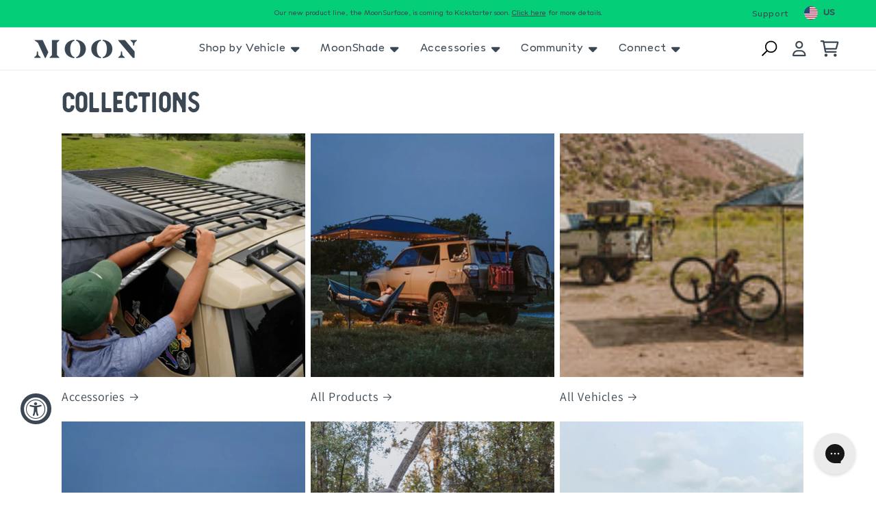

--- FILE ---
content_type: text/css
request_url: https://moonfab.com/cdn/shop/t/71/assets/support.css?v=129693806197441296301760621401
body_size: 635
content:
.purchasing-collapse svg.icon.icon-caret{display:none}.purchasing-collapse .collapsible-content-wrapper-narrow{max-width:81.4rem}.purchasing-collapse .accordion.content-container{border-top:1px;margin-bottom:0;border:2px;border-bottom:2px;border-style:solid;border-radius:2px;border-color:#dddbd7}.purchasing-collapse .accordion.content-container:nth-child(1){border-top-left-radius:6px;border-top-right-radius:6px}.purchasing-collapse .accordion.content-container.color-scheme-5.gradient{margin-top:0}.row.pdf-sec{display:grid;grid-template-columns:repeat(4,1fr);gap:40px;margin-top:65px;justify-content:space-between}.row.pdf-sec .col-md-6.col-xl-3.text-center{max-width:100%}.row.pdf-sec img.img-fluid{max-width:100%;width:auto;height:auto}.row.pdf-sec figure.wp-block-image.size-large.border.w-100{margin:0 0 1rem!important;margin-top:-15px!important;border:1px solid #DDDBD7}.video-grid.page-width,.container.pdf-section.page-width,.moonshade-setup-banner-content .page-width,.moonshade-setup-banner-content .rich-text__blocks{max-width:100%}.moonshade-setup-banner-content p{padding-top:15px;border-bottom:1px solid #3B4752;border-top:1px solid #090B0C1A;font-size:20px;color:#3b4752;font-family:Poligon_Light;padding-bottom:60px}.moonshade-setup-banner-content h2.rich-text__heading.rte.inline-richtext.h1{color:#3b4752;margin-bottom:-2px;font-size:56px;font-family:Berringer_Rough}.video-item h3{color:#3b4752;margin-bottom:10px;font-size:24px;text-align:left;margin-top:0;font-family:Berringer_Rough}.pdf-section h3{font-size:24px;font-weight:700;font-family:Berringer_Rough;margin-top:0}a.button.download-btn{margin-top:20px!important;font-size:15.13px;display:block;text-align:center;vertical-align:middle;margin:0;padding:0;height:52px;background-color:#3b4752;line-height:52px;font-family:Poligon_Semi_Bold;letter-spacing:2px;text-transform:uppercase}.question-title .page-width{max-width:100%;width:100%}.question-title h2.rich-text__heading.rte.inline-richtext.h2{font-size:24px;margin-bottom:-16px;font-family:Berringer_Rough}p.info-line{position:relative;top:-21px;color:#3b4752bf;font-family:Poligon_Light;font-size:12.8px}textarea#ContactForm-body{height:120px!important}.contact-1 .contact__button{margin-top:0}.contact-1 .contact__fields{padding-left:27px;padding-top:46px}.contact-1 .contact .form__message{padding-left:30px;align-items:flex-start;padding-top:30px}.contact-1 ul.form-status-list.caption-large{padding-left:30px}.faq-shade h2.rich-text__heading.rte.inline-richtext.h1{font-family:Berringer_Rough;font-size:56px;padding-bottom:10px;border-bottom:1px solid #090B0C1A}.faq-shade .page-width{max-width:100%}.faq-shade p{font-size:15.88px;font-family:Poligon_Light;color:#3b4752}.free-ship h2.rich-text__heading.rte.inline-richtext.h2{font-size:24px;color:#3b4752;margin-bottom:-13px;font-family:Berringer_Rough}.free-ship p{font-size:16px;font-weight:300;color:#3b4752;font-family:Poligon_Light}.purchasing-collapse h2.collapsible-content__heading.inline-richtext.h1{color:#3b4752;font-size:40px;margin-top:5px;margin-bottom:10px;font-family:Berringer_Rough}.purchasing-collapse h3.inline-richtext{font-weight:700;color:#3b4752;letter-spacing:0;font-family:Poligon_Bold;text-decoration:none!important}.faq-shade{padding-top:40px}.purchasing-collapse p a{color:#3b4752!important}.request-part h2.rich-text__heading.rte.inline-richtext.h1{color:#3b4752;font-family:Berringer_Rough;font-size:56px}.request-part p{margin-bottom:0;color:#3b4752;font-size:16px;line-height:24px}.request-replace .contact__fields{border-radius:6px;background-color:#fff}.request-part .rich-text__text.rte{margin-top:10px;margin-bottom:-30px}.special-note p{background-color:#fff;padding:20px;border-radius:6px;box-shadow:1px 1px 2px 1px #00000017}.request-replace{margin-bottom:60px!important}.request-replace{padding-top:0!important;padding-bottom:20px!important}a:focus,a:hover{text-decoration:underline}@media screen and (min-width:750px) and (max-width:990px){.faq-shade .rich-text__blocks,.free-ship .rich-text__blocks{max-width:100rem!important}.request-part .rich-text__blocks{max-width:100rem!important;padding-left:40px!important;padding-right:40px!important}}@media screen and (max-width: 749px){.request-part.special-note .rich-text__text.rte{margin-top:-30px!important}.request-part{padding-top:50px!important}.request-replace .contact__fields{margin:8px}.request-part .page-width{padding:0}.request-replace{margin-bottom:30px!important}.request-replace{margin-bottom:0}.contact__button button.button{height:49px!important}.request-part h2.rich-text__heading.rte.inline-richtext.h1{font-size:32px}.request-replace .contact__fields{padding-bottom:50px!important;padding:20px}.contact__fields span{font-size:11px}.purchasing-collapse h3.inline-richtext{font-size:14.63px}.purchasing-collapse .collapsible-content-wrapper-narrow{padding-left:30px;padding-right:30px}.purchasing-collapse h2.collapsible-content__heading.inline-richtext.h1{font-size:28px;text-align:left}.free-ship h2.rich-text__heading.rte.inline-richtext.h2{font-size:21.6px}.faq-shade h2.rich-text__heading.rte.inline-richtext.h1{font-family:Berringer_Rough;font-size:31.88px}.question-title{padding-top:40px!important}.question-title{padding-top:35px;padding-left:15px;padding-right:20px}.row.pdf-sec{padding:15px;display:grid;grid-template-columns:repeat(1,1fr)!important;gap:40px;margin-top:65px;justify-content:space-between}.video-item h3{font-size:21.6px}.video-grid.page-width.vido-box{padding:30px}.moonshade-setup-banner-content h2.rich-text__heading.rte.inline-richtext.h1{font-size:32px}.contact-head h2.rich-text__heading.rte.inline-richtext.h1{font-size:32px!important}.contact-head .contact-head p{font-size:16px}.contact-head{padding-top:50px}.contact-1 .contact__fields{padding:5px!important;padding-left:27px;padding-top:46px}p.info-line{top:-13px!important}.contact-form-first .field{margin-bottom:0!important}.contact-1 .contact__button{margin-top:15px}.contact-form-first span.all-label-form{margin-top:0;display:block}}@media screen and (max-width: 400px){p.info-line{position:relative;top:-34px;color:#3b4752bf;font-family:Poligon_Light;font-size:10.8px}}
/*# sourceMappingURL=/cdn/shop/t/71/assets/support.css.map?v=129693806197441296301760621401 */


--- FILE ---
content_type: text/css
request_url: https://moonfab.com/cdn/shop/t/71/assets/partnership.css?v=90734182715356876871760621381
body_size: -351
content:
.whole-sale-des .rich-text__blocks{border-top:1px solid #090B0C1A;padding-top:15px}.whole-sale-des .rich-text__text.rte:nth-child(1) p{color:#3b4752;text-transform:uppercase;margin-bottom:-10px;font-size:14.63px;font-family:Poligon_Extra_Bold;font-weight:700;letter-spacing:2px}.whole-sale-des .rich-text__text.rte p{font-size:16px;line-height:24px;font-family:Poligon_Light}.request-part p{font-family:Poligon_Light}.request-replace span{font-size:12.8px;color:#3b4752bf;font-family:Poligon_Light}.request-part a{font-weight:700}.main.page-width{max-width:88rem}.main.page-width{padding-bottom:70px}@media screen and (max-width: 749px){.main.page-width{padding-bottom:65px;padding-top:5px}.main.page-width{padding-left:20px;padding-right:20px;max-width:95%}}@media screen and (min-width:750px) and (max-width:991px){.main.page-width{padding-bottom:70px!important}.main.page-width{max-width:100%;padding:0 90px}.whole-sale-des .rich-text__blocks{max-width:88%}}@media screen and (max-width: 500px){.main.page-width{padding-left:25px;padding-right:25px;max-width:95%}}@media screen and (max-width: 375px){.request-part h2.rich-text__heading.rte.inline-richtext.h1{font-size:30px}}
/*# sourceMappingURL=/cdn/shop/t/71/assets/partnership.css.map?v=90734182715356876871760621381 */


--- FILE ---
content_type: text/css
request_url: https://moonfab.com/cdn/shop/t/71/assets/final.css?v=96890502397075726691760621330
body_size: 320
content:
p.note-after-ul{line-height:normal;font-size:18px!important;margin-top:-58px!important;margin-bottom:90px!important;margin:auto}.product-card.ovall-card{background:#f9f9f9}p.note-after-ul.mobile{display:none;padding:0}.product__info-wrapper .notice_price{padding:10px}.okeReviews-reviews{box-shadow:unset!important}.apply-moon-pro-program .rich-text__blocks.center{background-color:#fff;height:210px;display:flex;flex-direction:column;justify-content:center;align-items:center;border-radius:10px}.apply-moon-pro-program a.button.button--primary{height:50px;background-color:#3b4753;font-size:14.63px;letter-spacing:2px;width:248px;text-transform:uppercase;color:#fff!important}.special-colr h3.inline-richtext{color:#3b4752!important;font-size:14.38px!important;letter-spacing:2px!important}.apply-moon-pro-program h2.rich-text__heading.rte.inline-richtext.h1{color:#3b4752;font-size:32px;font-family:Poligon_Semi_Bold}.moon-description-pro p{font-size:18px;color:#3b4752}.moon-description-pro p>strong{font-weight:700;font-family:Poligon_Bold}.moon-description-pro a>strong{color:#3b4752}.moon-pro-banner h2.banner__heading.inline-richtext.h0{margin-bottom:-40px;font-family:Berringer_Rough;font-size:80.26px}.miltary-sec h2.rich-text__heading.rte.inline-richtext.h1{font-family:Berringer_Rough;font-size:60px;color:#3b4752}.miltary-sec p{color:#3b4752;size:20px;line-height:28px}.register-ac h2.rich-text__heading.rte.inline-richtext.h1{font-family:Berringer_Rough;font-size:55.89px;line-height:64.4px;margin-top:0}.register-ac p{max-width:47.8rem;margin:auto;text-align:left;line-height:24px}.apply-moon-pro-program.apply-mobile{display:none}.apply-moon-pro-program.apply-mobile p{color:#3b4752;font-size:24px;line-height:28px;font-family:Poligon_Semi_Bold}.moon-pro-banner .banner__box{width:auto;max-width:71rem;min-width:100%}.already-have p{color:#3b4752;font-size:16px;line-height:24px;font-family:Poligon_Light}.register-ac.for-mob-resgiter{display:none}.register-ac.for-mob-resgiter .rich-text__wrapper.rich-text__wrapper--center.page-width{max-width:100%;padding-left:0;padding-right:0}.forgot-btn a,.customer.login a{color:#3b4752!important;font-size:16px;font-family:Poligon_Light}.forgot-btn{margin-top:10px}.events-banner h2.banner__heading.inline-richtext.h1{color:#fbf5e7;font-size:40px;line-height:46px;font-family:Berringer_Rough}.events-banner p{color:#fbf5e7;font-size:16px;font-family:Poligon_Light}p.event-month.mb-0.small.fw-bold.text-uppercase,p.event-year.mb-0.small.fw-bold{font-size:12.2px;font-family:Poligon_Bold;font-weight:700;color:#3b4752;text-transform:uppercase;letter-spacing:1.6px;line-height:0}p.pre-title.text-info.mb-0{margin-bottom:5px;margin-top:3px}p.event-day.mb-0.h2{font-family:Berringer_Rough;margin:0;font-size:32px;line-height:36.8px;color:#3b4752}p.pre-title.text-info.mb-0{font-family:Poligon_Bold;font-weight:700;color:#a4bbca;font-size:11.7px;line-height:19.2px;text-transform:uppercase;letter-spacing:1.28px}p.lead.fw-bold.mb-2{margin:0}.reviews-sec-title h2.rich-text__heading.rte.inline-richtext.h1{font-family:Berringer_Rough;font-size:56px;color:#3b4752}.reviews-sec-title h2.rich-text__heading.rte.inline-richtext.h1{font-family:Berringer_Rough;font-size:56px;padding-bottom:20px;border-bottom:1px solid #090B0C1A;color:#3b4752}.reviews-sec-title .rich-text__blocks.left{max-width:100%}@media screen and (max-width: 1390px){p.moon-lp-des{font-size:14px;color:#3b4752}}@media screen and (max-width: 990px){.moon-wal-quiz .row{justify-content:space-between;display:flex;flex-wrap:wrap;width:90%!important;margin:auto;padding-bottom:55px}}@media screen and (max-width: 830px){.moon-pro-banner h2.banner__heading.inline-richtext.h0{margin-bottom:-40px;font-family:Berringer_Rough;font-size:60.26px}}@media screen and (max-width: 749px){p.note-after-ul.desktop{display:none}p.note-after-ul.mobile{display:block!important}p.note-after-ul{line-height:normal;font-size:14px!important;margin-top:-58px!important;margin-bottom:90px!important;margin:auto}.reviews-sec-title h2.rich-text__heading.rte.inline-richtext.h1{font-size:32px}.register-ac.for-mob-resgiter{display:block}.register-ac{display:none}.apply-moon-pro-program h2.rich-text__heading.rte.inline-richtext.h1{font-size:24px}.apply-moon-pro-program{display:none}.apply-moon-pro-program.apply-mobile{display:Block}.moon-description-pro p{font-size:16px;line-height:25px;color:#3b4752}.moon-pro-banner h2.banner__heading.inline-richtext.h0{margin-bottom:0;font-family:Berringer_Rough;font-size:55px;line-height:57px}.banner__media.media,.banner{height:439px!important}.banner__content.banner__content--bottom-center.moon-pro-banner.page-width{display:flex;justify-content:end;align-items:self-end}}@media screen and (max-width: 482px){input#ContactForm-retail_partnership{height:70px!important}label.field__label{width:84%;word-wrap:break-word}}
/*# sourceMappingURL=/cdn/shop/t/71/assets/final.css.map?v=96890502397075726691760621330 */


--- FILE ---
content_type: text/css
request_url: https://moonfab.com/cdn/shop/t/71/assets/new-quiz-modal.css?v=184177578989081955351760621380
body_size: 3694
content:
:root,[data-bs-theme=light]{--bs-blue: #0d6efd;--bs-indigo: #6610f2;--bs-purple: #6f42c1;--bs-pink: #d63384;--bs-red: #dc3545;--bs-orange: #fd7e14;--bs-yellow: #ffc107;--bs-green: #198754;--bs-teal: #20c997;--bs-cyan: #0dcaf0;--bs-black: #000;--bs-white: #fff;--bs-gray: #6c757d;--bs-gray-dark: #343a40;--bs-gray-100: #f8f9fa;--bs-gray-200: #e9ecef;--bs-gray-300: #dee2e6;--bs-gray-400: #ced4da;--bs-gray-500: #adb5bd;--bs-gray-600: #6c757d;--bs-gray-700: #495057;--bs-gray-800: #343a40;--bs-gray-900: #212529;--bs-primary: #0d6efd;--bs-secondary: #6c757d;--bs-success: #198754;--bs-info: #0dcaf0;--bs-warning: #ffc107;--bs-danger: #dc3545;--bs-light: #f8f9fa;--bs-dark: #212529;--bs-primary-rgb: 13, 110, 253;--bs-secondary-rgb: 108, 117, 125;--bs-success-rgb: 25, 135, 84;--bs-info-rgb: 13, 202, 240;--bs-warning-rgb: 255, 193, 7;--bs-danger-rgb: 220, 53, 69;--bs-light-rgb: 248, 249, 250;--bs-dark-rgb: 33, 37, 41;--bs-primary-text-emphasis: #052c65;--bs-secondary-text-emphasis: #2b2f32;--bs-success-text-emphasis: #0a3622;--bs-info-text-emphasis: #055160;--bs-warning-text-emphasis: #664d03;--bs-danger-text-emphasis: #58151c;--bs-light-text-emphasis: #495057;--bs-dark-text-emphasis: #495057;--bs-primary-bg-subtle: #cfe2ff;--bs-secondary-bg-subtle: #e2e3e5;--bs-success-bg-subtle: #d1e7dd;--bs-info-bg-subtle: #cff4fc;--bs-warning-bg-subtle: #fff3cd;--bs-danger-bg-subtle: #f8d7da;--bs-light-bg-subtle: #fcfcfd;--bs-dark-bg-subtle: #ced4da;--bs-primary-border-subtle: #9ec5fe;--bs-secondary-border-subtle: #c4c8cb;--bs-success-border-subtle: #a3cfbb;--bs-info-border-subtle: #9eeaf9;--bs-warning-border-subtle: #ffe69c;--bs-danger-border-subtle: #f1aeb5;--bs-light-border-subtle: #e9ecef;--bs-dark-border-subtle: #adb5bd;--bs-white-rgb: 255, 255, 255;--bs-black-rgb: 0, 0, 0;--bs-font-sans-serif: system-ui, -apple-system, "Segoe UI", Roboto, "Helvetica Neue", "Noto Sans", "Liberation Sans", Arial, sans-serif, "Apple Color Emoji", "Segoe UI Emoji", "Segoe UI Symbol", "Noto Color Emoji";--bs-font-monospace: SFMono-Regular, Menlo, Monaco, Consolas, "Liberation Mono", "Courier New", monospace;--bs-gradient: linear-gradient(180deg, rgba(255, 255, 255, .15), rgba(255, 255, 255, 0));--bs-body-font-family: var(--bs-font-sans-serif);--bs-body-font-size: 1rem;--bs-body-font-weight: 400;--bs-body-line-height: 1.5;--bs-body-color: #212529;--bs-body-color-rgb: 33, 37, 41;--bs-body-bg: #fff;--bs-body-bg-rgb: 255, 255, 255;--bs-emphasis-color: #000;--bs-emphasis-color-rgb: 0, 0, 0;--bs-secondary-color: rgba(33, 37, 41, .75);--bs-secondary-color-rgb: 33, 37, 41;--bs-secondary-bg: #e9ecef;--bs-secondary-bg-rgb: 233, 236, 239;--bs-tertiary-color: rgba(33, 37, 41, .5);--bs-tertiary-color-rgb: 33, 37, 41;--bs-tertiary-bg: #f8f9fa;--bs-tertiary-bg-rgb: 248, 249, 250;--bs-heading-color: inherit;--bs-link-color: #0d6efd;--bs-link-color-rgb: 13, 110, 253;--bs-link-decoration: underline;--bs-link-hover-color: #0a58ca;--bs-link-hover-color-rgb: 10, 88, 202;--bs-code-color: #d63384;--bs-highlight-color: #212529;--bs-highlight-bg: #fff3cd;--bs-border-width: 1px;--bs-border-style: solid;--bs-border-color: #dee2e6;--bs-border-color-translucent: rgba(0, 0, 0, .175);--bs-border-radius: .375rem;--bs-border-radius-sm: .25rem;--bs-border-radius-lg: .5rem;--bs-border-radius-xl: 1rem;--bs-border-radius-xxl: 2rem;--bs-border-radius-2xl: var(--bs-border-radius-xxl);--bs-border-radius-pill: 50rem;--bs-box-shadow: 0 .5rem 1rem rgba(0, 0, 0, .15);--bs-box-shadow-sm: 0 .125rem .25rem rgba(0, 0, 0, .075);--bs-box-shadow-lg: 0 1rem 3rem rgba(0, 0, 0, .175);--bs-box-shadow-inset: inset 0 1px 2px rgba(0, 0, 0, .075);--bs-focus-ring-width: .25rem;--bs-focus-ring-opacity: .25;--bs-focus-ring-color: rgba(13, 110, 253, .25);--bs-form-valid-color: #198754;--bs-form-valid-border-color: #198754;--bs-form-invalid-color: #dc3545;--bs-form-invalid-border-color: #dc3545 }[data-bs-theme=dark]{color-scheme:dark;--bs-body-color: #dee2e6;--bs-body-color-rgb: 222, 226, 230;--bs-body-bg: #212529;--bs-body-bg-rgb: 33, 37, 41;--bs-emphasis-color: #fff;--bs-emphasis-color-rgb: 255, 255, 255;--bs-secondary-color: rgba(222, 226, 230, .75);--bs-secondary-color-rgb: 222, 226, 230;--bs-secondary-bg: #343a40;--bs-secondary-bg-rgb: 52, 58, 64;--bs-tertiary-color: rgba(222, 226, 230, .5);--bs-tertiary-color-rgb: 222, 226, 230;--bs-tertiary-bg: #2b3035;--bs-tertiary-bg-rgb: 43, 48, 53;--bs-primary-text-emphasis: #6ea8fe;--bs-secondary-text-emphasis: #a7acb1;--bs-success-text-emphasis: #75b798;--bs-info-text-emphasis: #6edff6;--bs-warning-text-emphasis: #ffda6a;--bs-danger-text-emphasis: #ea868f;--bs-light-text-emphasis: #f8f9fa;--bs-dark-text-emphasis: #dee2e6;--bs-primary-bg-subtle: #031633;--bs-secondary-bg-subtle: #161719;--bs-success-bg-subtle: #051b11;--bs-info-bg-subtle: #032830;--bs-warning-bg-subtle: #332701;--bs-danger-bg-subtle: #2c0b0e;--bs-light-bg-subtle: #343a40;--bs-dark-bg-subtle: #1a1d20;--bs-primary-border-subtle: #084298;--bs-secondary-border-subtle: #41464b;--bs-success-border-subtle: #0f5132;--bs-info-border-subtle: #087990;--bs-warning-border-subtle: #997404;--bs-danger-border-subtle: #842029;--bs-light-border-subtle: #495057;--bs-dark-border-subtle: #343a40;--bs-heading-color: inherit;--bs-link-color: #6ea8fe;--bs-link-hover-color: #8bb9fe;--bs-link-color-rgb: 110, 168, 254;--bs-link-hover-color-rgb: 139, 185, 254;--bs-code-color: #e685b5;--bs-highlight-color: #dee2e6;--bs-highlight-bg: #664d03;--bs-border-color: #495057;--bs-border-color-translucent: rgba(255, 255, 255, .15);--bs-form-valid-color: #75b798;--bs-form-valid-border-color: #75b798;--bs-form-invalid-color: #ea868f;--bs-form-invalid-border-color: #ea868f }.modal .text-center{text-align:center!important}.modal{--bs-modal-zindex: 1055;--bs-modal-width: 500px;--bs-modal-padding: 1rem;--bs-modal-margin: .5rem;--bs-modal-color: ;--bs-modal-bg: var(--bs-body-bg);--bs-modal-border-color: var(--bs-border-color-translucent);--bs-modal-border-width: var(--bs-border-width);--bs-modal-border-radius: var(--bs-border-radius-lg);--bs-modal-box-shadow: var(--bs-box-shadow-sm);--bs-modal-inner-border-radius: calc(var(--bs-border-radius-lg) - (var(--bs-border-width)));--bs-modal-header-padding-x: 1rem;--bs-modal-header-padding-y: 1rem;--bs-modal-header-padding: 1rem 1rem;--bs-modal-header-border-color: var(--bs-border-color);--bs-modal-header-border-width: var(--bs-border-width);--bs-modal-title-line-height: 1.5;--bs-modal-footer-gap: .5rem;--bs-modal-footer-bg: ;--bs-modal-footer-border-color: var(--bs-border-color);--bs-modal-footer-border-width: var(--bs-border-width);position:fixed;top:0;left:0;z-index:var(--bs-modal-zindex);display:none;width:100%;height:100%;overflow-x:hidden;overflow-y:auto;outline:0}.modal-dialog{position:relative;width:auto;margin:var(--bs-modal-margin);pointer-events:none}.modal.fade .modal-dialog{transition:transform .3s ease-out;transform:translateY(-50px)}@media (prefers-reduced-motion:reduce){.modal.fade .modal-dialog{transition:none}}.modal.modal-static .modal-dialog{transform:scale(1.02)}.modal-dialog-scrollable{height:calc(100% - var(--bs-modal-margin) * 2)}.modal-dialog-scrollable .modal-content{max-height:100%;overflow:hidden}.modal-dialog-scrollable .modal-body{overflow-y:auto}.modal-content{position:relative;display:flex;flex-direction:column;width:100%;color:var(--bs-modal-color);pointer-events:auto;background-color:var(--bs-modal-bg);background-clip:padding-box;border:var(--bs-modal-border-width) solid var(--bs-modal-border-color);border-radius:var(--bs-modal-border-radius);outline:0}.modal-backdrop{--bs-backdrop-zindex: 1050;--bs-backdrop-bg: #000;--bs-backdrop-opacity: .5;position:fixed;top:0;left:0;z-index:var(--bs-backdrop-zindex);width:100vw;height:100vh;background-color:var(--bs-backdrop-bg)}.modal-backdrop.fade{opacity:0}.modal-backdrop.show{opacity:var(--bs-backdrop-opacity)}.modal-header{display:flex;flex-shrink:0;align-items:center;padding:var(--bs-modal-header-padding);border-bottom:var(--bs-modal-header-border-width) solid var(--bs-modal-header-border-color);border-top-left-radius:var(--bs-modal-inner-border-radius);border-top-right-radius:var(--bs-modal-inner-border-radius)}.modal-header .btn-close{padding:calc(var(--bs-modal-header-padding-y) * .5) calc(var(--bs-modal-header-padding-x) * .5);margin:calc(-.5 * var(--bs-modal-header-padding-y)) calc(-.5 * var(--bs-modal-header-padding-x)) calc(-.5 * var(--bs-modal-header-padding-y)) auto}.modal-title{margin-bottom:0;line-height:var(--bs-modal-title-line-height)}.modal-body{position:relative;flex:1 1 auto;padding:var(--bs-modal-padding)}.modal-footer{display:flex;flex-shrink:0;flex-wrap:wrap;align-items:center;justify-content:flex-end;padding:calc(var(--bs-modal-padding) - var(--bs-modal-footer-gap) * .5);background-color:var(--bs-modal-footer-bg);border-top:var(--bs-modal-footer-border-width) solid var(--bs-modal-footer-border-color);border-bottom-right-radius:var(--bs-modal-inner-border-radius);border-bottom-left-radius:var(--bs-modal-inner-border-radius)}.modal-footer>*{margin:calc(var(--bs-modal-footer-gap) * .5)}@media (min-width:576px){.modal{--bs-modal-margin: 1.75rem;--bs-modal-box-shadow: var(--bs-box-shadow) }.modal-dialog{max-width:var(--bs-modal-width);margin-right:auto;margin-left:auto}.modal-sm{--bs-modal-width: 300px }}.modal .py-4{padding-top:1.5rem!important;padding-bottom:1.5rem!important}.modal-dialog{position:relative;width:auto;pointer-events:none}.modal-dialog-centered{display:flex;align-items:center;min-height:calc(100% - var(--bs-modal-margin) * 2)}.modal.fade .modal-dialog{transition:transform .3s ease-out;transform:translateY(-10px)}@media (min-width:992px){.modal-lg,.modal-xl{--bs-modal-width: 800px }}@media (min-width:1200px){.modal-xl{--bs-modal-width: 1140px }}.modal.show .modal-dialog{transform:none}.modal-content{position:relative;display:flex;flex-direction:column;width:100%;pointer-events:auto;background-color:#fff;background-clip:padding-box;border:1px solid rgba(0,0,0,.2);border-radius:.3rem;outline:0}.modal-header{display:flex;align-items:center;justify-content:space-between;padding:1rem;border-bottom:1px solid #dee2e6}.modal-body{position:relative;flex:1 1 auto;padding:1rem}.modal-footer{display:flex;flex-wrap:wrap;align-items:center;justify-content:flex-end;padding:.75rem;border-top:1px solid #dee2e6}.modal .btn.disabled,.modal .btn:disabled,fieldset:disabled .btn{color:var(--bs-btn-disabled-color);pointer-events:none;background-color:var(--bs-btn-disabled-bg);border-color:var(--bs-btn-disabled-border-color);opacity:var(--bs-btn-disabled-opacity)}.modal .btn{--bs-btn-padding-x: .75rem;--bs-btn-padding-y: .375rem;--bs-btn-font-family: ;--bs-btn-font-size: 1rem;--bs-btn-font-weight: 400;--bs-btn-line-height: 1.5;--bs-btn-color: var(--bs-body-color);--bs-btn-bg: transparent;--bs-btn-border-width: var(--bs-border-width);--bs-btn-border-color: transparent;--bs-btn-border-radius: var(--bs-border-radius);--bs-btn-hover-border-color: transparent;--bs-btn-box-shadow: inset 0 1px 0 rgba(255, 255, 255, .15), 0 1px 1px rgba(0, 0, 0, .075);--bs-btn-disabled-opacity: .65;--bs-btn-focus-box-shadow: 0 0 0 .25rem rgba(var(--bs-btn-focus-shadow-rgb), .5);display:inline-block;padding:var(--bs-btn-padding-y) var(--bs-btn-padding-x);font-family:var(--bs-btn-font-family);font-size:var(--bs-btn-font-size);font-weight:var(--bs-btn-font-weight);line-height:var(--bs-btn-line-height);color:var(--bs-btn-color);text-align:center;text-decoration:none;vertical-align:middle;cursor:pointer;-webkit-user-select:none;-moz-user-select:none;user-select:none;border:var(--bs-btn-border-width) solid var(--bs-btn-border-color);border-radius:var(--bs-btn-border-radius);background-color:var(--bs-btn-bg);transition:color .15s ease-in-out,background-color .15s ease-in-out,border-color .15s ease-in-out,box-shadow .15s ease-in-out}.modal .text-lg-start{text-align:left!important}div#setup-quiz.modal{--bs-modal-zindex: 1055;--bs-modal-width: 500px;--bs-modal-padding: 1rem;--bs-modal-margin: .5rem;--bs-modal-color: ;--bs-modal-bg: var(--bs-body-bg);--bs-modal-border-color: var(--bs-border-color-translucent);--bs-modal-border-width: var(--bs-border-width);--bs-modal-border-radius: var(--bs-border-radius-lg);--bs-modal-box-shadow: 0 .125rem .25rem rgba(9, 11, 12, .075);--bs-modal-inner-border-radius: calc( var(--bs-border-radius-lg) - (var(--bs-border-width)) );--bs-modal-header-padding-x: 1rem;--bs-modal-header-padding-y: 1rem;--bs-modal-header-padding: 1rem 1rem;--bs-modal-header-border-color: var(--bs-border-color);--bs-modal-header-border-width: var(--bs-border-width);--bs-modal-title-line-height: 1.5;--bs-modal-footer-gap: .5rem;--bs-modal-footer-bg: ;--bs-modal-footer-border-color: var(--bs-border-color);--bs-modal-footer-border-width: var(--bs-border-width);position:fixed;top:0;left:0;z-index:var(--bs-modal-zindex);display:none;width:100%;height:100%;overflow-x:hidden;overflow-y:auto;outline:0}.modal .btn-close{--bs-btn-close-color: #000;--bs-btn-close-bg: url("data:image/svg+xml,%3csvg xmlns='http://www.w3.org/2000/svg' viewBox='0 0 16 16' fill='%23000'%3e%3cpath d='M.293.293a1 1 0 0 1 1.414 0L8 6.586 14.293.293a1 1 0 1 1 1.414 1.414L9.414 8l6.293 6.293a1 1 0 0 1-1.414 1.414L8 9.414l-6.293 6.293a1 1 0 0 1-1.414-1.414L6.586 8 .293 1.707a1 1 0 0 1 0-1.414z'/%3e%3c/svg%3e");--bs-btn-close-opacity: .5;--bs-btn-close-hover-opacity: .75;--bs-btn-close-focus-shadow: 0 0 0 .25rem rgba(13, 110, 253, .25);--bs-btn-close-focus-opacity: 1;--bs-btn-close-disabled-opacity: .25;--bs-btn-close-white-filter: invert(1) grayscale(100%) brightness(200%);box-sizing:content-box;width:1em;height:1em;padding:.25em;color:var(--bs-btn-close-color);background:transparent var(--bs-btn-close-bg) center/1em auto no-repeat;border:0;border-radius:.375rem;opacity:var(--bs-btn-close-opacity)}.modal .btn-close:hover{color:var(--bs-btn-close-color);text-decoration:none;opacity:var(--bs-btn-close-hover-opacity)}.modal .btn-close:focus{outline:0;box-shadow:var(--bs-btn-close-focus-shadow);opacity:var(--bs-btn-close-focus-opacity)}.modal .btn-close.disabled,.modal .btn-close:disabled{pointer-events:none;-webkit-user-select:none;-moz-user-select:none;user-select:none;opacity:var(--bs-btn-close-disabled-opacity)}.modal .btn-close-white{filter:var(--bs-btn-close-white-filter)}.modal .col-6{flex:0 0 auto;width:50%}@media (min-width:992px){.modal .col-lg{flex:1 0 0%}}.modal .d-flex{display:flex!important}.modal .align-items-stretch{align-items:stretch!important}.modal .row{--bs-gutter-x: 1.5rem;--bs-gutter-y: 0;display:flex;flex-wrap:wrap;margin-top:calc(-1 * var(--bs-gutter-y));margin-right:calc(-.5 * var(--bs-gutter-x));margin-left:calc(-.5 * var(--bs-gutter-x))}.modal .row>*{flex-shrink:0;width:100%;max-width:100%;padding-right:calc(var(--bs-gutter-x) * .5);padding-left:calc(var(--bs-gutter-x) * .5);margin-top:var(--bs-gutter-y)}div#setup-quiz.modal-dialog{position:relative;width:auto;margin:var(--bs-modal-margin);pointer-events:none}div#setup-quiz.modal.fade .modal-dialog{transition:transform .3s ease-out;transform:translateY(-50px)}@media (prefers-reduced-motion: reduce){div#setup-quiz.modal.fade .modal-dialog{transition:none}}div#setup-quiz.modal.show .modal-dialog{transform:none}div#setup-quiz.modal.modal-static .modal-dialog{transform:scale(1.02)}div#setup-quiz .modal-dialog-scrollable{height:calc(100% - var(--bs-modal-margin) * 2)}div#setup-quiz .modal-dialog-scrollable .modal-content{max-height:100%;overflow:hidden}div#setup-quiz .modal-dialog-scrollable .modal-body{overflow-y:auto}div#setup-quiz .modal-dialog-centered{display:flex;align-items:center;min-height:calc(100% - var(--bs-modal-margin) * 2)}div#setup-quiz .modal-content{position:relative;display:flex;flex-direction:column;width:100%;color:var(--bs-modal-color);pointer-events:auto;background-color:var(--bs-modal-bg);background-clip:padding-box;border:var(--bs-modal-border-width) solid var(--bs-modal-border-color);border-radius:var(--bs-modal-border-radius);outline:0}div#setup-quiz .modal-backdrop{--bs-backdrop-zindex: 1050;--bs-backdrop-bg: #090b0c;--bs-backdrop-opacity: .5;position:fixed;top:0;left:0;z-index:var(--bs-backdrop-zindex);width:100vw;height:100vh;background-color:var(--bs-backdrop-bg)}div#setup-quiz .modal-backdrop.fade{opacity:0}div#setup-quiz .modal-backdrop.show{opacity:var(--bs-backdrop-opacity)}div#setup-quiz .modal-header{display:flex;flex-shrink:0;align-items:center;justify-content:space-between;padding:var(--bs-modal-header-padding);border-bottom:none;border-top-left-radius:var(--bs-modal-inner-border-radius);border-top-right-radius:var(--bs-modal-inner-border-radius)}div#setup-quiz .modal-header .btn-close{padding:calc(var(--bs-modal-header-padding-y) * .5) calc(var(--bs-modal-header-padding-x) * .5);margin:calc(-.5 * var(--bs-modal-header-padding-y)) calc(-.5 * var(--bs-modal-header-padding-x)) calc(-.5 * var(--bs-modal-header-padding-y)) auto}div#setup-quiz .modal-title{margin-bottom:0;line-height:var(--bs-modal-title-line-height)}div#setup-quiz .modal-body{position:relative;flex:1 1 auto;padding:var(--bs-modal-padding)}div#setup-quiz .modal-footer{display:flex;flex-shrink:0;flex-wrap:wrap;align-items:center;justify-content:flex-end;padding:calc(var(--bs-modal-padding) - var(--bs-modal-footer-gap) * .5);background-color:var(--bs-modal-footer-bg);border-top:var(--bs-modal-footer-border-width) solid var(--bs-modal-footer-border-color);border-bottom-right-radius:var(--bs-modal-inner-border-radius);border-bottom-left-radius:var(--bs-modal-inner-border-radius)}div#setup-quiz .modal-footer>*{margin:calc(var(--bs-modal-footer-gap) * .5)}@media (min-width: 576px){div#setup-quiz.modal{--bs-modal-margin: 1.75rem;--bs-modal-box-shadow: 1px 2px 3px rgba(0, 0, 0, .15)}div#setup-quiz .modal-dialog{max-width:var(--bs-modal-width);margin-right:auto;margin-left:auto}div#setup-quiz .modal-sm{--bs-modal-width: 300px}}@media (min-width: 992px){div#setup-quiz .modal-lg,div#setup-quiz .modal-xl{--bs-modal-width: 800px}}@media (min-width: 1200px){div#setup-quiz .modal-xl{--bs-modal-width: 1140px}}div#setup-quiz .modal-fullscreen{width:100vw;max-width:none;height:100%;margin:0}div#setup-quiz .modal-fullscreen .modal-content{height:100%;border:0;border-radius:0}div#setup-quiz .modal-fullscreen .modal-header,div#setup-quiz .modal-fullscreen .modal-footer{border-radius:0}div#setup-quiz .modal-fullscreen .modal-body{overflow-y:auto}div#setup-quiz .quiz-wrapper .final-page .image-wrapper{--bs-aspect-ratio: 56.25%}@media (min-width: 576px){div#setup-quiz .quiz-wrapper .final-page .image-wrapper{max-width:6rem;--bs-aspect-ratio: 100%}}@media (max-width: 575.98px){div#setup-quiz .quiz-wrapper .text-wrapper{width:100%}}div#setup-quiz .btn-quiz{border-radius:.375rem;background:#fbf5e7!important;color:#3b4752;border:1px solid #dddbd7;font-weight:700;padding:1rem;display:block;width:100%;min-height:4.75rem;font-size:16px!important;letter-spacing:0px}div#setup-quiz .btn-quiz img{height:3.25rem;width:auto}div#setup-quiz .btn-quiz .icon-wrapper{min-width:3.25rem;min-height:3.25rem}div#setup-quiz .btn-quiz.active{border-color:#3b4752}div#setup-quiz .btn-quiz.active img{filter:brightness(0) invert(1)}div#setup-quiz .btn-quiz:focus{outline:none}@media (max-width: 575.98px){div#setup-quiz .btn-quiz{font-size:.875rem}}@media (min-width: 576px){div#setup-quiz .btn-quiz{min-height:12rem}}div#setup-quiz .progress{width:100%;height:8px;background-color:#e0e0e0;border-radius:4px;margin-bottom:3rem!important;overflow:hidden;display:none}div#setup-quiz .progress-bar{height:100%;background-color:#007bff;width:0%;transition:width .4s ease-in-out}.quiz-step h3{font-size:24px;font-family:Berringer_Rough;letter-spacing:0px}div#setup-quiz .quiz-step[data-question=start]{max-width:768px;margin-left:auto;margin-right:auto}div#setup-quiz .quiz-step[data-question=start] h2{font-size:41px;font-family:Berringer_Rough;font-weight:500;letter-spacing:0px;margin:9px 0 0!important}div#setup-quiz .quiz-step[data-question=start] p,div#setup-quiz .col-lg.text-lg-start.leftt-col p,div#setup-quiz p.mb-0.text-center.btm-textt{color:#3b4752;letter-spacing:0px}div#setup-quiz button.btn.btn-primary{background:#3b4752!important;border:none!important;font-size:18px;color:#fff!important;text-transform:uppercase;letter-spacing:.125rem;padding:10px 25px;border-radius:2.25rem;font-weight:700}div#setup-quiz .btn-quiz.active{background:#3b4752!important;color:#fff;border-color:#3b4752}div#setup-quiz button.btn.btn-outline-primary.btn-back{background:#fff!important;border:1px solid #3b4752!important;color:#3b4752!important;font-size:18px;text-transform:uppercase;letter-spacing:.125rem;padding:10px 25px;border-radius:2.25rem;font-weight:700}div#setup-quiz button#beginQuiz{background:#3b4752;font-size:18px;text-transform:uppercase;letter-spacing:.125rem;padding:10px 25px;border-radius:2.25rem;font-weight:700;margin-bottom:10px}div#setup-quiz .quiz-step[data-question=start] a{color:#3b4752}div#setup-quiz .quiz-step[data-question=hardware],div#setup-quiz .quiz-step[data-question=roof-material],div#setup-quiz .quiz-step[data-question=roof-texture],div#setup-quiz .quiz-step[data-question=awning-rail-size]{max-width:900px;margin:0 auto}div#setup-quiz .quizz-btn{gap:10px}div#setup-quiz .quiz-step.final-step .finall-steppp{display:flex!important;flex:1;gap:15px}div#setup-quiz .col-lg.text-lg-start.leftt-col,.final-step-content{flex:0 0 47%}div#setup-quiz .col-lg.text-lg-start.leftt-col img{width:100%;height:auto}div#setup-quiz .product-cardd{box-shadow:1px 1px 2px 1px #0000001a;border:none 0;padding:1.25rem;margin-bottom:20px}div#setup-quiz .btns-div{margin:30px auto auto;display:block;text-align:center}div#setup-quiz .prdt-img{max-width:12rem}div#setup-quiz .prdt-img img{width:100%;height:auto}div#setup-quiz .product-cardd{display:flex;justify-content:space-between;align-items:center;vertical-align:middle}div#setup-quiz .prdt-info{flex:1;padding-left:15px}div#setup-quiz .prdt-cntnt{display:flex;justify-content:space-between;align-items:center}div#setup-quiz .ad-btnns{display:flex;justify-content:flex-start;gap:11px}div#setup-quiz .prdt-cntnt h4{flex:0 0 67%;text-align:left;white-space:break-spaces}div#setup-quiz .ad-btnns a.btn.btn-outline-primary{border:none!important;color:#3b4752!important;background:none!important;margin:0!important;padding:0!important;text-transform:uppercase;font-weight:700;font-size:14px}div#setup-quiz .ad-btnns{display:flex;justify-content:flex-start;gap:11px;align-items:center}div#setup-quiz button.btn.btn-primary.add-to-cartt{font-size:14px}div#setup-quiz p.product-price{margin-bottom:0}div#setup-quiz p.btm-textt{padding-top:30px;border-top:1px solid #eee;margin-top:30px;font-size:16px;color:#3b4752}div#setup-quiz .mb-3{margin-bottom:1rem!important}div#setup-quiz .mb-0{margin-bottom:0!important}div#setup-quiz p.btm-textt .btn.btn-outline-primary.btn-back{border:none!important;letter-spacing:.25px;font-size:16px;color:#3b4752!important;padding:0!important;margin:0!important;vertical-align:baseline;background:none!important}div#setup-quiz .modal-body{padding-left:1.5rem!important;padding-right:1.5rem!important}div#setup-quiz .col-lg.text-lg-start.leftt-col h3{margin-top:20px}@media only screen and (max-width: 768px){div#setup-quiz .btn-quiz{font-size:14px!important}div#setup-quiz .quiz-step[data-question=start] h2{font-size:34px}.quiz-step h3{font-size:18px}div#setup-quiz .col-6.col-lg.d-flex.align-items-stretch.quizz-btn{flex:0 0 100%}div#setup-quiz .quiz-step.final-step .finall-steppp{display:block!important;flex:1;gap:15px}div#setup-quiz .col-lg.text-lg-start.leftt-col,.final-step-content{flex:0 0 80%}div#setup-quiz button.btn.btn-primary.add-to-cartt{font-size:10px;padding:10px 15px}div#setup-quiz button.btn.btn-primary,div#setup-quiz .btn.btn-outline-primary{padding:10px 15px;font-size:14px!important}div#setup-quiz .ad-btnns a.btn.btn-outline-primary{font-size:10px}div#setup-quiz .prdt-cntnt h4,.prdt-cntnt p{font-size:12px}div#setup-quiz .prdt-img{max-width:8rem}div#setup-quiz .col-lg.text-lg-start.leftt-col p{font-size:13px}div#setup-quiz .col-lg.text-lg-start.leftt-col{margin-bottom:20px}div#setup-quiz button#add-full-package{font-size:13px}}div#setup-quiz .loading-container{display:flex;flex-direction:column;justify-content:center;align-items:center;text-align:center;padding:20px}div#setup-quiz .loading-gif{width:50px;height:50px}p.mb-0.text-center.btm-textt a{text-decoration:underline}
/*# sourceMappingURL=/cdn/shop/t/71/assets/new-quiz-modal.css.map?v=184177578989081955351760621380 */


--- FILE ---
content_type: text/css
request_url: https://moonfab.com/cdn/shop/t/71/assets/fonts.css?v=6236285635403654331760621330
body_size: -363
content:
@font-face{font-family:Poligon_Regular;src:url(/cdn/shop/files/Poligon_Regular.woff2?v=1734411765) format("woff2");font-weight:400}@font-face{font-family:Poligon_Bold;src:url(/cdn/shop/files/Poligon_Bold.woff2?v=1734411765) format("woff2");font-weight:700}@font-face{font-family:Poligon_Semi_Bold;src:url(/cdn/shop/files/Poligon_Semi_Bold_52400275-ea62-44e6-8be8-c2c4c22a9d00.woff2?v=1734411765) format("woff2");font-weight:600}@font-face{font-family:Poligon_Extra_Bold;src:url(/cdn/shop/files/Poligon_Extra_Bold.woff2?v=1734583487) format("woff2");font-weight:800}@font-face{font-family:Berringer_Rough;src:url(/cdn/shop/files/Berringer_Rough.ttf?v=1734411065) format("woff2");font-weight:400}@font-face{font-family:Berringer_Regular_Oblique;src:url(/cdn/shop/files/Berringer_Regular_Oblique.ttf?v=1734411065) format("woff2");font-weight:Regular}@font-face{font-family:HelveticaNeueBold;src:url(/cdn/shop/files/HelveticaNeueBold_f7663ce0-75b4-41b9-bcd5-040e8b7115cb.woff2?v=1734584346) format("woff2");font-weight:700}@font-face{font-family:HelveticaNeueMedium;src:url(/cdn/shop/files/HelveticaNeueMedium.woff2?v=1734584490) format("woff2");font-weight:500}@font-face{font-family:Helvetica_Neue_Regular;src:url(/cdn/shop/files/HelveticaNeueRoman.otf?v=1741581300) format("woff2");font-weight:400}@font-face{font-family:HelveticaNeueLight;src:url(/cdn/shop/files/HelveticaNeueLight.woff2?v=1734938547) format("woff2");font-weight:400}@font-face{font-family:HelveticaNeueBlack;src:url(/cdn/shop/files/HelveticaNeueBlack.woff2?v=1735533716) format("woff2");font-weight:400}@font-face{font-family:Poligon_Light;src:url(/cdn/shop/files/Poligon_Light_70df23d9-9199-45eb-88e3-70d688c1fd1e.woff2?v=1734592199) format("woff2");font-weight:400}@font-face{font-family:ARIALN;src:url(/cdn/shop/files/ARIALN.TTF?v=1740568327) format("woff2");font-weight:400}@font-face{font-family:Berringer Aged Oblique;src:url(/cdn/shop/files/Berringer_Aged.woff2?v=1744025020) format("woff2");font-weight:400}@font-face{font-family:Berringer_Aged;src:url(/cdn/shop/files/Berringer_Aged.woff2?v=1746601034) format("woff2");font-weight:400}
/*# sourceMappingURL=/cdn/shop/t/71/assets/fonts.css.map?v=6236285635403654331760621330 */


--- FILE ---
content_type: text/css
request_url: https://moonfab.com/cdn/shop/t/71/assets/custom.css?v=81793612338375327091760621326
body_size: 22134
content:
/** Shopify CDN: Minification failed

Line 1394:1 Expected identifier but found "."
Line 3474:2 Comments in CSS use "/* ... */" instead of "//"
Line 3493:0 Unexpected "}"
Line 3547:4 "order-radius" is not a known CSS property
Line 3834:0 Comments in CSS use "/* ... */" instead of "//"
Line 3836:1 Expected identifier but found "%"
Line 4459:0 Unexpected "{"
Line 4459:1 Expected identifier but found "%"
Line 4666:67 Unexpected "/"
Line 5624:0 Comments in CSS use "/* ... */" instead of "//"
... and 1 more hidden warnings

**/
:root,
 [data-bs-theme=light] {
    --bs-blue: #0d6efd;
    --bs-indigo: #6610f2;
    --bs-purple: #6f42c1;
    --bs-pink: #d63384;
    --bs-red: #dc3545;
    --bs-orange: #fd7e14;
    --bs-yellow: #ffc107;
    --bs-green: #198754;
    --bs-teal: #20c997;
    --bs-cyan: #0dcaf0;
    --bs-black: #000;
    --bs-white: #fff;
    --bs-gray: #6c757d;
    --bs-gray-dark: #343a40;
    --bs-gray-100: #f8f9fa;
    --bs-gray-200: #e9ecef;
    --bs-gray-300: #dee2e6;
    --bs-gray-400: #ced4da;
    --bs-gray-500: #adb5bd;
    --bs-gray-600: #6c757d;
    --bs-gray-700: #495057;
    --bs-gray-800: #343a40;
    --bs-gray-900: #212529;
    --bs-primary: #0d6efd;
    --bs-secondary: #6c757d;
    --bs-success: #198754;
    --bs-info: #0dcaf0;
    --bs-warning: #ffc107;
    --bs-danger: #dc3545;
    --bs-light: #f8f9fa;
    --bs-dark: #212529;
    --bs-primary-rgb: 13, 110, 253;
    --bs-secondary-rgb: 108, 117, 125;
    --bs-success-rgb: 25, 135, 84;
    --bs-info-rgb: 13, 202, 240;
    --bs-warning-rgb: 255, 193, 7;
    --bs-danger-rgb: 220, 53, 69;
    --bs-light-rgb: 248, 249, 250;
    --bs-dark-rgb: 33, 37, 41;
    --bs-primary-text-emphasis: #052c65;
    --bs-secondary-text-emphasis: #2b2f32;
    --bs-success-text-emphasis: #0a3622;
    --bs-info-text-emphasis: #055160;
    --bs-warning-text-emphasis: #664d03;
    --bs-danger-text-emphasis: #58151c;
    --bs-light-text-emphasis: #495057;
    --bs-dark-text-emphasis: #495057;
    --bs-primary-bg-subtle: #cfe2ff;
    --bs-secondary-bg-subtle: #e2e3e5;
    --bs-success-bg-subtle: #d1e7dd;
    --bs-info-bg-subtle: #cff4fc;
    --bs-warning-bg-subtle: #fff3cd;
    --bs-danger-bg-subtle: #f8d7da;
    --bs-light-bg-subtle: #fcfcfd;
    --bs-dark-bg-subtle: #ced4da;
    --bs-primary-border-subtle: #9ec5fe;
    --bs-secondary-border-subtle: #c4c8cb;
    --bs-success-border-subtle: #a3cfbb;
    --bs-info-border-subtle: #9eeaf9;
    --bs-warning-border-subtle: #ffe69c;
    --bs-danger-border-subtle: #f1aeb5;
    --bs-light-border-subtle: #e9ecef;
    --bs-dark-border-subtle: #adb5bd;
    --bs-white-rgb: 255, 255, 255;
    --bs-black-rgb: 0, 0, 0;
    --bs-font-sans-serif: system-ui, -apple-system, "Segoe UI", Roboto, "Helvetica Neue", "Noto Sans", "Liberation Sans", Arial, sans-serif, "Apple Color Emoji", "Segoe UI Emoji", "Segoe UI Symbol", "Noto Color Emoji";
    --bs-font-monospace: SFMono-Regular, Menlo, Monaco, Consolas, "Liberation Mono", "Courier New", monospace;
    --bs-gradient: linear-gradient(180deg, rgba(255, 255, 255, 0.15), rgba(255, 255, 255, 0));
    --bs-body-font-family: var(--bs-font-sans-serif);
    --bs-body-font-size: 1rem;
    --bs-body-font-weight: 400;
    --bs-body-line-height: 1.5;
    --bs-body-color: #212529;
    --bs-body-color-rgb: 33, 37, 41;
    --bs-body-bg: #fff;
    --bs-body-bg-rgb: 255, 255, 255;
    --bs-emphasis-color: #000;
    --bs-emphasis-color-rgb: 0, 0, 0;
    --bs-secondary-color: rgba(33, 37, 41, 0.75);
    --bs-secondary-color-rgb: 33, 37, 41;
    --bs-secondary-bg: #e9ecef;
    --bs-secondary-bg-rgb: 233, 236, 239;
    --bs-tertiary-color: rgba(33, 37, 41, 0.5);
    --bs-tertiary-color-rgb: 33, 37, 41;
    --bs-tertiary-bg: #f8f9fa;
    --bs-tertiary-bg-rgb: 248, 249, 250;
    --bs-heading-color: inherit;
    --bs-link-color: #0d6efd;
    --bs-link-color-rgb: 13, 110, 253;
    --bs-link-decoration: underline;
    --bs-link-hover-color: #0a58ca;
    --bs-link-hover-color-rgb: 10, 88, 202;
    --bs-code-color: #d63384;
    --bs-highlight-color: #212529;
    --bs-highlight-bg: #fff3cd;
    --bs-border-width: 1px;
    --bs-border-style: solid;
    --bs-border-color: #dee2e6;
    --bs-border-color-translucent: rgba(0, 0, 0, 0.175);
    --bs-border-radius: 0.375rem;
    --bs-border-radius-sm: 0.25rem;
    --bs-border-radius-lg: 0.5rem;
    --bs-border-radius-xl: 1rem;
    --bs-border-radius-xxl: 2rem;
    --bs-border-radius-2xl: var(--bs-border-radius-xxl);
    --bs-border-radius-pill: 50rem;
    --bs-box-shadow: 0 0.5rem 1rem rgba(0, 0, 0, 0.15);
    --bs-box-shadow-sm: 0 0.125rem 0.25rem rgba(0, 0, 0, 0.075);
    --bs-box-shadow-lg: 0 1rem 3rem rgba(0, 0, 0, 0.175);
    --bs-box-shadow-inset: inset 0 1px 2px rgba(0, 0, 0, 0.075);
    --bs-focus-ring-width: 0.25rem;
    --bs-focus-ring-opacity: 0.25;
    --bs-focus-ring-color: rgba(13, 110, 253, 0.25);
    --bs-form-valid-color: #198754;
    --bs-form-valid-border-color: #198754;
    --bs-form-invalid-color: #dc3545;
    --bs-form-invalid-border-color: #dc3545
}

 [data-bs-theme=dark] {
    color-scheme: dark;
    --bs-body-color: #dee2e6;
    --bs-body-color-rgb: 222, 226, 230;
    --bs-body-bg: #212529;
    --bs-body-bg-rgb: 33, 37, 41;
    --bs-emphasis-color: #fff;
    --bs-emphasis-color-rgb: 255, 255, 255;
    --bs-secondary-color: rgba(222, 226, 230, 0.75);
    --bs-secondary-color-rgb: 222, 226, 230;
    --bs-secondary-bg: #343a40;
    --bs-secondary-bg-rgb: 52, 58, 64;
    --bs-tertiary-color: rgba(222, 226, 230, 0.5);
    --bs-tertiary-color-rgb: 222, 226, 230;
    --bs-tertiary-bg: #2b3035;
    --bs-tertiary-bg-rgb: 43, 48, 53;
    --bs-primary-text-emphasis: #6ea8fe;
    --bs-secondary-text-emphasis: #a7acb1;
    --bs-success-text-emphasis: #75b798;
    --bs-info-text-emphasis: #6edff6;
    --bs-warning-text-emphasis: #ffda6a;
    --bs-danger-text-emphasis: #ea868f;
    --bs-light-text-emphasis: #f8f9fa;
    --bs-dark-text-emphasis: #dee2e6;
    --bs-primary-bg-subtle: #031633;
    --bs-secondary-bg-subtle: #161719;
    --bs-success-bg-subtle: #051b11;
    --bs-info-bg-subtle: #032830;
    --bs-warning-bg-subtle: #332701;
    --bs-danger-bg-subtle: #2c0b0e;
    --bs-light-bg-subtle: #343a40;
    --bs-dark-bg-subtle: #1a1d20;
    --bs-primary-border-subtle: #084298;
    --bs-secondary-border-subtle: #41464b;
    --bs-success-border-subtle: #0f5132;
    --bs-info-border-subtle: #087990;
    --bs-warning-border-subtle: #997404;
    --bs-danger-border-subtle: #842029;
    --bs-light-border-subtle: #495057;
    --bs-dark-border-subtle: #343a40;
    --bs-heading-color: inherit;
    --bs-link-color: #6ea8fe;
    --bs-link-hover-color: #8bb9fe;
    --bs-link-color-rgb: 110, 168, 254;
    --bs-link-hover-color-rgb: 139, 185, 254;
    --bs-code-color: #e685b5;
    --bs-highlight-color: #dee2e6;
    --bs-highlight-bg: #664d03;
    --bs-border-color: 495057;
    --bs-border-color-translucent: rgba(255, 255, 255, 0.15);
    --bs-form-valid-color: #75b798;
    --bs-form-valid-border-color: #75b798;
    --bs-form-invalid-color: #ea868f;
    --bs-form-invalid-border-color: #ea868f
}




/* banner */

/* .banner-versatile-awning .banner__box.content-container.content-container--full-width-mobile.color-scheme-3.gradient {
    background-color: transparent;
}
.banner-versatile-awning p {
    color: #fff;
    max-width: 387px;
    font-family: 'Poligon_Semi_Bold';
}
.banner-versatile-awning em {
    font-style: normal;
    color: #F48120;
}
.user-name, .total-reviews {
    font-size: 11px !important;
}
.total-reviews {
    margin-top: 2px !important;
}  */
section#shopify-section-template--17612594905177__1736139247705581ba {
    background-color: #fbf5e7;
}

/* arrow icons */

.faq-sec .grid__item {
    border-radius: 5.45px;
    box-shadow: 0.91px 0.91px 1.82px 0.91px #0000001A;
    /* border: 1px solid; */
}


/* .slider-buttons {
    z-index: 0 !important;
} */
/* all box form */
.contact__fields {
    box-shadow: 1px 1px 2px 1px #0000001A;
}
.info-icon.popup-trigger {
    display: none !important;
}
.product__accordion .accordion__content {
    padding-left: 0 !important;
}
.product__accordion .accordion__content p {
    font-size: 15px !important;
    color: #3b4752 !important;
    font-family: 'Poligon_Light' !important;
    line-height: 24px !important;
    padding-top: 2px;
}
.become-moon-vehicle-expert {
    margin-bottom: 50px;
}
.news-letter-page a {
    color: #91979F !important;
}
div#insta-feed {
    padding-top: 40px;
}
#insta-feed h2, .instafeed-shopify h2 {
    max-width: 50%;
    margin-bottom: 30px;
    display: block;
}
#insta-feed h2, .instafeed-shopify h2 {
    position: absolute;
    top: -49px;
}
/* .instafeed-new-layout-container {
    padding-top: 40px !important;
} */
div#insta-feed {
    overflow: visible !important;
}
.card-wrapper {
    cursor: pointer;
}
button.btn-add-to-cart {
    cursor: pointer;
}

button.arrow1-mobile.arrow-right1 svg.custom-svg {
    width: 50px;
    height: 50px;
    border: 1px solid #8D8D8D;
    border-radius: 70px;
    padding: 11px;
}
.banner-vehicle-expert strong {
    font-family: 'Poligon_Extra_Bold';
    font-weight: 800;
}
.moon-vh-bio-mobile {
    display: none;
}
button.arrow1-mobile.arrow-left1 svg.custom-svg {
    width: 50px;
    height: 50px;
    border: 1px solid #8D8D8D;
    border-radius: 70px;
    padding: 11px;
}
.question-title p, .question-title a {
  color: #3B4752;
}
.footer__content-top {
    padding: 0 5rem !Important;
}
.blog-banner-content {
    z-index: 2;
    text-align: center;
}
.blog-banner-content {
    flex-direction: column;
    width: 100%;
    margin-top: auto;
    height: 100%;
    display: flex !important;
    justify-content: center;
    align-items: center;
}

/* instagram section */

section#shopify-section-template--16509174775897__1736139247705581ba {
    background-color: #fbf5e7;
}

/* instagram end */
span.acount-regi {
    font-size: 16px;
    color: #3B4752;
    font-family: 'Poligon_Light';
}
.template-blog-moon-blog .sidebar-form p.contact-desc {
    font-size: 16px !important;
    color: #3B4752;
}
.on-the a.button.button--primary {
    padding-top: 15px !important;
    padding-bottom: 15px !important;
}
.over-button-2 {
    margin-left: 10px;
}
.become-moon-vehicle-expert h2.image-with-text__heading.inline-richtext.h2 {
    font-family: Berringer_Rough;
    font-size: 30px;
}
.feature-vehicle .page-width, .become-moon-vehicle-expert .page-width, .vechicle-collection .page-width {
    max-width: 100%;
}
.feature-vehicle .multicolumn-list {
    align-items: center;
}
.multicolumn .title-wrapper-with-link {
    margin-bottom: 0;
}
.gradient.vechicle-collection {
    background-attachment: unset!important;
    background-size: cover !IMPORTANT;
    padding-top: 100px !important;
}
.header__icon .svg-wrapper {
    width: 28px;
    height: 44px;
}
.banner-arrow {
    text-align: right;
}
/* .moon-creates p{
  text-transform: capitalize !important;
}   */
.under-box .product-title {
    font-family: 'HelveticaNeueMedium';
    margin-top: -10px !important;
    display: flex;
    align-items: center;
    padding: 0 10px;
    justify-content: center;
}
ul.list-menu.list-menu--inline li span:hover {
    color: #dfbf9d !important;
}
ul.list-menu.list-menu--inline li:hover i.fas.fa-sort-down.dw-ar {
    color: #dfbf9d;
}
.list-social__link {
    margin-left: -11px !important;
}
.button, .shopify-challenge__button, .customer button, button.shopify-payment-button__button--unbranded {
    --border-opacity: unset !important;
}
i.fas.fa-sort-down.dw-ar {
    margin-left: 5px;
    font-size: 20px;
    top: 10px;
    position: absolute;
    right: 6px;
    color: #3B4752;
}
header.header {
    max-width: 100%;
}
.header--middle-left {
    grid-template-columns: 1fr auto 1fr !important;
}
.banner-versatile-awning a.button.button--secondary {
    width: 340px;
}
.announcement-bar {
    display: flex;
    padding-top: 0;
    padding-bottom: 0;
    flex-direction: column;
}
.header__inline-menu a, .header__inline-menu li, .header__inline-menu span {
    font-size: 17px !important;
    font-family: 'Poligon_Regular';
    color: #3B4752;
}
.header__menu-item:hover span {
    text-decoration: none !important;
}
.header__icon--account .svg-wrapper {
    width: 20px;
    height: 28px;
}
h1 {
    font-family: Berringer_Rough !important;
}
.left-content h1 {
    line-height: 10px;
    font-size: 50px!important;
}
#cart-icon-bubble .svg-wrapper {
    width: 28px;
    height: 28px;
} 
.header__icon .icon {
    color: #545e68;
    font-weight: bold;
    height: 2rem;
    width: 3rem;
}
a#HeaderMenu-moonshade-moonshade-pro {
    color: #FF4800;
}
.container-you .left-content p {
    margin-top: 35px !important;
}
.banner-versatile-awning {
    max-width: 90%;
}
.banner-versatile-awning  h2.banner__heading.inline-richtext.h0 {
    font-family: 'Berringer_Rough';
    font-size: 58px;
    margin-top: -17px;
}
a.quiz-link-hrf {
              color: #3b4752;
          }
.user-pic img {
    width: 43px;
}
.testimonial-sec h3.inline-richtext {
    margin-top: 0 !important;
}
.banner-versatile-awning .banner__text.rte.subtitle p {
    font-weight: 600;
    color: #fff;
    font-size: 16px !IMPORTANT;
    margin-top: -20px;
    font-family: Poligon_Regular;
    letter-spacing: 1px;
}
a.button.button--secondary {
    font-weight: 600;
    font-family: 'Poligon_Regular';
    width: 320px;
    background-color: #fff;
    color: #3B4752;
}
.footer__content-top .footer__content-top.page-width {
    max-width: 100% !important;
}
.footer__content-top.page-width {
    max-width: 100%;
}
.footer__content-top h2.footer-block__heading.inline-richtext {
    font-family: 'Poligon_Bold';
    color: #DFBF9D;
    font-weight: bold;
    line-height: 18.4px;
    font-size: 14.5px;
}

span.lin {
    color: #FBF5E7;
    font-size: 14px;
    margin-bottom: 15px;
    display: block;
}
.additional-terms a {
    padding-right: 5px;
    color: #FBF5E7;
    text-decoration: none;
    font-size: 12px;
}
.additional-terms a:nth-child(3) {
    padding-left: 5px;
}
.additional-terms {
    margin-top: 30px;
    border-top: 1px solid #ffffff54;
    padding-top: 10px;
}
.additional-terms a:nth-child(2) {
    padding: 0 10px;
    border-left: 1px solid #fff;
    border-right: 1px solid #fff;
}
/* span.moonshade-meta {
    margin-bottom: -5px !important;
    font-size: 12px;
    font-family: 'HelveticaNeueBold';
    background-color: #fff;
    border-radius: 50px;
    padding: 2px 12px;
    color: #000 !important;
} */
.discover-bundle .swiper-slide h2 {
    margin-bottom: 3px;
}
.discover-bundle .swiper-slide h2 {
    /* font-size: 18px; */
    color: #fff;
    font-family: Berringer_Rough;
}
.green-place {
    margin-top: 30px;
}
span.copy-sec, span.copy-sec p {
    line-height: 10px;
    font-size: 13px;
    margin-top: 13px;
    display: block;
}
.footer__copyright.caption {
    display: none;
}
.footer-block:nth-child(1) {
    width: 20% !important;
}
.footer__content-top.page-width {
    font-family: Poligon_Regular;
}
.page-width.utility-bar__grid.utility-bar__grid--3-col {
    max-width: 100%;
    align-items: center;
}
.announcement-bar p {
    margin: 0;
}
p.cart-add {
   font-family: 'Poligon_Regular' !important;
  font-size: 16px !important;
  color: #3B4752 !important;
}
p.announcement-bar__message.h5 {
    margin-bottom: -13px;
    font-weight: bold;
}
.utility-bar, .announcement-bar p,.utility-bar a.support-link {
  font-family: 'Poligon_Regular';
  font-size: 16px;
  color: #3B4752;
  text-decoration: none;
}
.localization-wrapper {
    align-items: center;
}
.utility-bar a.support-link {
    font-size: 14px;
}
localization-form.small-hide.medium-hide span {
   font-size: 14px;
   color: #3B4752;
   font-weight: bold;
}
.featured-in .page-width {
    max-width: 100%;
}
.featured-in .multicolumn-list {
    align-items: center;
}
.featured-in .multicolumn-card__info {
    font-family: 'Poligon_Regular';
    padding: 0 !important;
    text-transform: uppercase;
}
button.disclosure__button.localization-form__select.localization-selector.link.link--text.caption-large img {
    border-radius: 50%;
    width: 20px !important;
    height: 20px !important;
}
.announcement-bar a {
    text-decoration: underline;
    color: #3b4752 !Important;
}
button#showAllBtn {
    font-family: 'HelveticaNeueBold';
    text-transform: uppercase;
    color: #3B4752;
    background-color: transparent;
    border: 1px solid #3B4752;
    font-size: 13px;
}
.text-discover-btn, .mobile-text-discover-btn {
    text-align: center;
    margin-top: 25px;
    margin-bottom: 40px;
}
h3.inline-richtext {
    font-weight: 600;
    color: #3B4752;
    font-family: Poligon_Regular;
    letter-spacing: 0;
}
.firt h1 {
    color: #3B4752;
}
.featured-in .multicolumn-card.content-container {
    display: flex;
}
.carousel-inner {
  font-family: Poligon_Regular;
}
.testimonial-sec  {
  color: #3B4752;
}
.testimonial-sec img.multicolumn-card__image {
    border-radius: 5px;
}
.testimonial-sec h3.inline-richtext {
    color: #3b4752;
    font-size: 24px;
    font-weight: 500;
    font-family: Berringer_Rough;
    text-align: center;
    padding: 20px 0;
    line-height: 32px;
}
.testimonial-sec .multicolumn-card.content-container {
    border-radius: 6px;
}
.testimonial-sec p {
    margin-bottom: -25px !IMPORTANT;
    margin-top: 30px !important;
    font-family: 'Poligon_Bold';
    font-size: 14px;
    padding-bottom: 30px!important;
    padding: 0 28px;
    text-align: center;
    text-transform: capitalize;
    font-weight: 700;
}
.featured-in .multicolumn-card__image-wrapper.multicolumn-card__image-wrapper--full-width.multicolumn-card-spacing {
    width: 60%;
    text-align: center;
    margin: auto;
}

.testimonial-sec .multicolumn-card.content-container {
    background: #ffffff !important;
}
p, .product-title, .banner__box, a.button.button--primary {
  font-family: Poligon_Regular;
}
.Over-the-top {
    color: #3B4752;
}
.Over-the-top h2.image-with-text__heading.inline-richtext.h1 {
    font-family: Berringer_Rough;
}
.moon-creates .multicolumn-card__image-wrapper--third-width {
    width: 15%;
    margin-bottom: -5px !IMPORTANT;
}
.moon-creates {
    padding-top: 0px;
    color: #fbf5e7;
}
.moon-creates h2.title.inline-richtext.h2 {
  font-family: Berringer_Rough;
  font-size: 20px;
}
.moon-creates h3.inline-richtext {
    letter-spacing: 2px;
    font-family: 'HelveticaNeueBold';
    color: #FBF5E7;
    font-size: 14.38px;
    text-transform: uppercase;
}
.moon-creates h2.title.inline-richtext.h2 {
    color: #FBF5E7;
    margin-bottom: 40px;
    text-align: center;
    font-family: Berringer_Rough;
    font-size: 23.81px;
    display: block;
    line-height: 27.6px;
    width: 100%;
}
.faq-sec  h2.collapsible-content__heading.inline-richtext.h1 {
    font-size: 55.78px;
    font-family: Berringer_Rough;
}
.faq-sec .grid.grid--1-col.grid--2-col-tablet.collapsible-content__grid.collapsible-content__grid--reverse.scroll-trigger.animate--slide-in {
    background-color: #fff;
    padding: 0px;
    margin: 0px;
}
.icon-kick {
    display: flex;
    align-items: center;
}
.icon-kick svg {
  height: 26px !important;
}
.faq-sec .accordion summary {
    padding: 18px 20px !IMPORTANT;
    display: flex;
    position: relative;
    line-height: 1;
    padding: 2rem 0;
}
.faq-sec p {
    padding: 0 15px;
}
.faq-sec svg.icon.icon-caret {
    display: none;
}
.faq-sec strong {
    color: #3B4752;
    font-family: 'Poligon_Extra_Bold';
    text-decoration: underline;
}
.topp-img img {
    width: 34%;
}
.on-the a.button.button--primary {
    margin-top: 10px;
    font-weight: 600;
    text-transform: uppercase;
    text-decoration: none !important;
    color: #3B4752;
    font-size: 16px;
    padding-left: 50px;
    position: relative;
    overflow: visible;
    padding-right: 26px;
}
.on-the a.button.button--primary {
    padding-left: 50px;
    position: relative;
    overflow: visible;
    padding-right: 26px;
}
.on-the a.button.button--primary:before {
    content: url('/cdn/shop/files/Vector.png?v=1734524701');
    z-index: 999;
    position: absolute;
    left: -170px;
    top: 17px;
}
.user-name {
    margin-left: 10px;
    display: flex;
    margin-top: -5px !important;
}
.review-user {
    display: flex;
    width: 50%;
    align-items: center;
}
.review-cont, .review-stars {
    display: flex;
    flex-direction: row;
}
button.disclosure__button.localization-form__select.localization-selector.link.link--text.caption-large {
    margin-left: 10px;
    margin-bottom: -30px;
}
.utility-bar button.disclosure__button.localization-form__select.localization-selector.link.link--text.caption-large {
    margin-left: 10px !important;
    margin-bottom: -30px !important;
}
.utility-bar p {
    text-align: center;
    font-size: 14px;
}
.container-you .left-content .button {
    font-weight: bold;
    width: 190px;
    background-color: white;
    color: #3B4752;
    text-decoration: none;
    padding: 21px 40px;
    font-size: 14px;
    border-radius: 100px;
    cursor: pointer;
    transition: background-color 0.3s ease;
}
img.quote-symbol-image {
    width: 100%;
    max-width: 258px;
}
.banner-versatile-awning banner-vehicle-expert p {
    font-size: 20px;
    line-height: 30px;
}
.testimonial-sec img.quote-symbol-image {
    width: 25px;
    margin: auto;
    margin-top: 0px !IMPORTANT;
    text-align: center;
    display: block;
    margin-top: 30px;
}
button, a.button.button--primary, a.button.button--secondary, a.shop-new-button, .container-you .left-content .button {
    text-decoration: none !important;
    letter-spacing: 2px;
    font-size: 15px;
    font-family: 'Poligon_Bold';
}
.over-button-1 a.button.button--primary {
    text-decoration: none !important;
    /* font-family: Poligon_Regular; */
    text-transform: uppercase;
    cursor: pointer;
    background-color: #3B4752;
    color: #fff !Important;
    box-shadow: unset;
    border: none !IMPORTANT;
}
.over-button-2 a.button.button--primary {
    text-decoration: none !important;
    /* font-family: Poligon_Regular; */
    text-transform: uppercase;
    cursor: pointer;
    font-weight: 600;
    background-color: transparent;
    color: #3b4752;
    border: 2px solid #3B4752;
}
.featured-in h3.inline-richtext {
    font-size: 16px;
    font-family: HelveticaNeueMedium!important;
    font-weight: 700;
    color: #717e8a;
    letter-spacing: 3.5px;
}
.Over-the-top img {
    border-radius: 6px!important;
}
.on-the h2.banner__heading.inline-richtext.h0 {
      font-family: Poligon_Regular;
      color: #FBF5E7;
}
.on-the p {
      font-family: Poligon_Regular;
      color: #FBF5E7;
} 
.faq-sec {
    color: #3B4752;
}
.review-box {
    font-family: Poligon_Light;
    margin-top: 25px;
    width: 340px;
    border-radius: 10px;
    background: #00000080;
    padding: 6px 20px;
    margin-top: 25px !important;
    color: #fff;
}
.review-cont {
    justify-content: space-between;
    display: flex;
    align-items: center;
    margin-top: -10px;
    padding-bottom: 10px;
}
.review-content-title p {
    font-family: 'HelveticaNeueLight';
    font-size: 16px;
}
.total-reviews {
    margin-top: -2px;
    margin-left: 10px;
    font-size: 16px;
    font-weight: 600;
    color: #fff;
}
.review-content-title p {
    font-family: 'Poligon_Light';
    font-size: 16px;
    line-height: 22px;
}
.discover-latest .multicolumn-card__info>:nth-child(2) {
    font-weight: 400;
    margin: 10px 0;
    font-family: Berringer_Rough;
    font-size: 40px;
}
.discover-latest p {
    font-size: 16px;
    text-transform: none !important;
    color: #3B4752 !important;
}
.additional-terms a:hover {
    text-decoration: none;
    color: #fff;
}
.footer__content-bottom.scroll-trigger.animate--slide-in {
    display: none;
}
.gorgias-chat-key-kz2tmc {
  display: none;
}
.meet-mobile p {
    display: block;
    color: #fff;
    font-size: 15px;
    margin-top: 21px !important;
    line-height: 24px;
}
.meet-mobile h2.rich-text__heading.rte.inline-richtext.h1 {
    font-family: Berringer_Rough !important;
}
.meet-mobile a.button.button--primary {
    text-transform: uppercase;
    font-family: HelveticaNeueMedium !important;
    width: 240px;
    background-color: #fff;
    color: #3B4752;
    text-decoration: none;
    padding: 15px 40px;
    font-weight: 500;
    font-size: 14px;
    border-radius: 25px;
    cursor: pointer;
    transition: background-color .3s ease;
}
.moon-creates.mobile-title p{
    display: none !important;
}
.testimonial-sec .slider-buttons.large-up-hide {
    display: none;
}
section.container-you.full-width {
    padding-bottom: 20px !IMPORTANT;
}
button.slider-dot {
    margin: 0 6px;
    position: relative;
    padding: 10px;
    border-radius: 50px;
    border: 1px solid #A4BBCA;
    background-color: transparent;
}
button.slider-dot.active {
    position: relative;
}
button.slider-dot.active:after {
    top: 50%;
    position: absolute;
    padding: 0;
    content: "";
    display: block;
    width: 9px;
    height: 9px;
    background-color: #a4bbca;
    border-radius: 50px;
    left: 50%;
    transform: translate(-50%, -50%);
}
.slider-dots {
    margin: auto;
    text-align: center;
}
.footer-block.grid__item.scroll-trigger.animate--slide-in:nth-child(7) .footer-block__brand-info {
    display: none;
}
.footer-block.grid__item.scroll-trigger.animate--slide-in:nth-child(7) {
    display: none;
}
.footer .grid--4-col-desktop .grid__item {
    width: calc(15% - var(--grid-desktop-horizontal-spacing) * 3 / 4);
    max-width: calc(25% - var(--grid-desktop-horizontal-spacing) * 3 / 4);
}
.home-slides.slides1 {
    font-weight: 800;
    font-family: 'Poligon_Extra_Bold';
    color: #37414B;
    text-transform: uppercase;
    text-decoration: underline;
}
.shop-vechicle-title {
    margin-bottom: -57px;
    margin-left: 10px;
}
.shop-vechicle-title  h1 {
    font-size: 26px;
}
.shop-buttons {
    margin-top: 24px;
    margin-bottom: 54px;
    width: 100%;
    text-align: center;
}
.shop-buttons a.custom-button {
    font-family: 'HelveticaNeueBold';
    border-radius: 50px;
    letter-spacing: 2px;
    /* font-family: HelveticaNeueMedium !important; */
    font-size: 14.25px;
    text-decoration: none !important;
    text-transform: uppercase;
    cursor: pointer;
    background-color: #3b4752;
    color: #fff !important;
    box-shadow: unset;
    border: none !important;
    padding: 22px 60px;
}
.footer-block__details-content .list-menu__item--link {
    color: #FBF5E7 !important;
}
.footer__column--info {
    align-items: start !important;
}
.button:after, .shopify-challenge__button:after, .customer button:after, .shopify-payment-button__button--unbranded:after {
    box-shadow: unset !important;
}
.container-you iframe {
    border-radius: 0 !important;
}
.moon-creates p {
    line-height: 26px;
    font-family: 'HelveticaNeueLight';
}
.accordion i.fas.fa-sort-down.dw-ar {
    visibility: hidden;
}
.footer-block__brand-info list-social__item .svg-wrapper {
    margin-top: 10px;
    display: inline-flex;
    justify-content: center;
    align-items: center;
    width: 30px;
    height: 20px;
}
a.button.button--primary, a.custom-button, a.button.button--secondary {
    padding-top: 20px;
    padding-bottom: 20px;
}
.footer-block.grid__item:nth-child(7) {
    margin-top: 110px;
    padding-top: 0px;    
}
.footer__content-bottom {
    visibility: hidden;
}
.content-container:after {
    content: "";
    position: absolute;
    top: calc(var(--text-boxes-border-width) * -1);
    right: calc(var(--text-boxes-border-width) * -1);
    bottom: calc(var(--text-boxes-border-width) * -1);
    left: calc(var(--text-boxes-border-width) * -1);
    border-radius: var(--text-boxes-radius);
    box-shadow: unset !important;
    z-index: -1;
}
.banner__media.mobile-sec img {
    padding: 0;
    width: 100%;
    height: 100%;
    object-fit: cover;
    margin: auto;
}
.banner-versatile-awning a.button.button--secondary {
    font-family: 'Poligon_Bold';
    font-size: 17px;
}
.testimonial-sec ul li {
    box-shadow: 0px 0px 10px 0px #6e6e6e29;
}
.testimonial-sec .slider {
    padding-bottom: 10px !IMPORTANT;
    overflow: visible;
}
.Over-the-top .image-with-text__media.image-with-text__media--adapt.global-media-settings.background-transparent.media {
    border-radius: 6px;
    box-shadow: 0px 1px 4px 1px #00000040;
    padding: 0;
    border: none;
}

/* vehicle collection page */
span.author-name {
    color: #fff;
}
 .facet-checkbox>svg, .facet-checkbox>.svg-wrapper {
    background-color: rgb(var(--color-background));
    margin-right: 1.2rem;
    flex-shrink: 0;
    border: 1px solid #000000;
    border-radius: 35px;
}
.all-vehicle-grid span.price-item.price-item--regular {
    margin: 3px 0 !important;
    font-size: 15px;
    display: inline-block;
    letter-spacing: 0;
    font-weight: normal;
    color: #fff;
}
.all-vehicle-grid label.facets__label.facet-checkbox {
    align-items: center;
}
.feature-vehicle h3.inline-richtext {
    font-size: 14px;
    font-family: HelveticaNeueMedium!important;
    font-weight: 700;
    color: #717e8a;
    letter-spacing: 3.5px;
}
.become-moon-vehicle-expert p {
    line-height: 24px;
    font-size: 15px;
    font-weight: bold;
    font-family: 'HelveticaNeueLight';
    color: #3B4752;
}
.become-moon-vehicle-expert img {
    border-radius: 10px !important;
}
.become-moon-vehicle-expert.mobile-size {
    display: none !important;
}
.become-moon-vehicle-expert a.button.button--primary {
    margin-top: 5px;
}
.vechicle-collection h1 {
    padding-left: 30px;
    font-size: 50px;
    font-family: Berringer_Rough !important;
}
.vechicle-collection {
    position: relative;
    width: 100% !important;
    background-size: contain !important;
    background-position: center !important;
    background-repeat: no-repeat !important;
    height: 346px !important;
}
.vechicle-collection:after {
    background-color: rgba(0, 0, 0, 0.3);
    width: 100% !important;
    content: '';
    height: 100%;
    display: block;
    position: absolute;
    top: 0;
}
.vechicle-collection .collection-hero__text-wrapper.page-width {
    z-index: 1;
}
.all-vehicle-grid .facets-vertical.page-width, .all-vehicle-grid .facet-filters-form.facets.facets-vertical-sort.page-width.small-hide {
    max-width: 100%;
}

.all-vehicle-grid  .quick-add__submit {
    text-transform: uppercase;
    color: #3B4752;
    background-color: #DAC0A1;
    padding: .8rem;
    min-width: 100%;
    box-sizing: border-box;
    font-size: 12px;
    border: 1px solid #3B4752;
    border-radius: 25px;
    font-family: 'Poligon_Bold';
}
.all-vehicle-grid .card__content {
    padding: 0 30px !important;
}
.facets-vertical.page-width {
    max-width: 100%;
}
.all-vehicle-grid  .card__information a {
    font-family: Berringer_Rough;
    font-size: 22px;
    color: #fff !IMPORTANT;
    text-decoration: none !important;
}
.all-vehicle-grid span.price-item.price-item--regular {
    font-size: 26px;
    font-size: 15px;
    font-family: 'Poligon_Regular';
}
.all-vehicle-grid span.author-name {
    font-size: 15px;
    color: #fff;
    line-height: 20px;
    margin-bottom: 10px;
}
.all-vehicle-grid .price {
    font-size: 18px;
    color: #fff !IMPORTANT;
}
.all-vehicle-grid .card--standard>.card__content .card__information {
    padding-bottom:
    padding-left: 0;
    padding-right: 0;
}
.all-vehicle-grid .card-information {
    margin-bottom: -18px;
    margin-top: -9px;
}
.all-vehicle-grid .card__media {
    border-radius: 15px !important;
}
.all-vehicle-grid .card__content {
    position: absolute;
    bottom: 30px;
}
.all-vehicle-grid .card.card--standard.card--media {
    position: relative;
}
.all-vehicle-grid .caption-with-letter-spacing.light {
    font-size: 14px;
    opacity: 1 !important;
    color: #fff !important;
}
facet-filters-form.facets.facets-vertical-sort.page-width.small-hide {
    max-width: 100%;
}
form#FacetSortForm {
    padding-bottom: 14px;
}
.facets-vertical .active-facets-vertical-filter {
    width: 100%;
    justify-content: space-between;
}
h2#verticalTitle {
    font-family: 'Poligon_Semi_Bold';
    color: #3B4752;
    font-size: 20px;
}
.select .svg-wrapper, .all-vehicle-grid .customer select+.svg-wrapper {
    height: 2.6rem;
    width: 1rem;
    pointer-events: none;
    position: absolute;
    top: calc(50% - 1.2rem);
    /* right: 10px; */
}
/* .all-vehicle-grid .facet-filters__field {
    border: 1px solid #DDDBD7;
    border-radius: 60px;
    padding: 15px 9px;
} */
.facets-vertical-form {
    align-items: center;
}
.over-button-1 a.button.button--primary {
    font-family: 'HelveticaNeueMedium';

}
/* .all-vehicle-grid select#SortBy {
    margin-right: -50px;
    font-size: 18px;
    font-weight: bold;
} */
.all-vehicle-grid .facets-vertical-form {
    align-items: center;
    flex-direction: row-reverse;
    justify-content: space-between;
}
.all-vehicle-grid *:focus-visible {
    outline: unset !important;
    outline-offset: unset !important;
    box-shadow: unset !important;
}
facet-filters-form.facets.facets-vertical-sort.page-width.small-hide {
    padding-left: 19em;
}
.facet-filters__field {
    width: auto;
    align-items: center;
    display: flex;
    flex-grow: 1;
    justify-content: flex-end;
    justify-content: center;
    text-align: center;
    /* border: 2px solid #DDDBD7;
    padding: 15px 15px;
    border-radius: 60px; */
}
.facet-filters__field select {
    border: 2px solid #DDDBD7;
    padding: 15px !important;
    border-radius: 60px !important;
}
.facet-filters__field select{
    width: 180px;
}
/* Change width when a specific option is selected */
.facet-filters__field select:has(option[value=""]:checked), .facet-filters__field select:has(option[value="title-ascending"]:checked) {
  width: 115px;
}
.select .svg-wrapper {
    right: 15px;
}
 h2.facet-filters__label.caption-large.text-body {
    display: none;
}
  select#SortBy {
    font-family: 'Poligon_Semi_Bold';
    font-size: 14px;
    color: #3B4752;
    font-weight: bold;
}
 span#ProductCountDesktop {
    font-family: 'Poligon_Light';
    font-size: 14px;
    color: #3B4752;
}
 aside#main-collection-filters {
    position: relative;
    top: -29px;
}
 .active-facets.active-facets-desktop {
    position: relative;
    top: -43px;
}
 h2#verticalTitle svg {
    vertical-align: middle;
}
 span.facets__summary-label {
    font-size: 16px;
    font-weight: 600;
    color: #212529;
    font-family: 'Poligon_Regular';
}
 span.facet-checkbox__text-label {
    font-size: 16px;
    font-family: 'Poligon_Regular';
    color: #474747;
}
 summary.facets__summary.caption-large.focus-offset path {
    fill: #000000;
}
 summary .icon-caret {
    height: 0.96rem;
}
 .card--card, .all-vehicle-grid .card--standard .card__inner {
    border-radius: 15px;
}
 .button--full-width {
    display: flex;
    width: 60%;
}
 .card__badge.bottom.left {
    display: none;
}
.all-vehicle-grid  .quick-add__submit {
    min-width: 60% !important;
}
.all-vehicle-grid .card__inner.color-scheme-2.gradient.ratio:after {
    border-radius: 15px;
    background: linear-gradient(180deg, rgba(0, 0, 0, 0) 50%, rgba(0, 0, 0, 0.8) 100%);
    z-index: 9;
    content: "";
    position: absolute;
    top: 0;
    left: 0;
    right: 0;
    bottom: 0;
    pointer-events: none;
}
..mobile-facets__summary {
    display: none;
}         
button.button.load-more-btn {
    padding: 0;
    font-size: 12px;
    text-decoration: none !important;
    font-family: Poligon_Regular;
    text-transform: uppercase;
    cursor: pointer;
    font-weight: 600;
    background-color: transparent;
    color: #3B4752;
    border: 2px solid #37414B;
    margin: auto;
    margin-top: -10px !important;
}
.all-vehicle-grid .grid--3-col-desktop .grid__item {
    margin-bottom: 20px !important;
}
.all-vehicle-grid .mobile-facets__open .svg-wrapper {
    width: 1.5rem !important;
}
.header__heading-logo {
    max-width: 150px !IMPORTANT;
}
.featured-in ul li:nth-child(1) .multicolumn-card.content-container {
    justify-content: center;
}
.Over-the-top p {
    font-family: 'Helvetica_Neue_Regular';
    letter-spacing: 0;
    font-size: 15.5px;
    font-weight: 400;
    line-height: 24px;
    color: #3B4752;
    margin-bottom: 9px !IMPORTANT;
}
.banner-arrow {
    margin-right: -20px;
}
.faq-sec p {
    font-size: 13px;
    line-height: 20px;
}
.on-the .banner__text.rte.body {
    margin: 0;
    margin-bottom: -10px;
}
.moon-creates .multicolumn-card__info p {
    font-family: 'HelveticaNeueLight';
    font-size: 16px;
    line-height: 21px;
}
.under-box {
    background-color: #fff !important;
    box-shadow: 1px 0px 3px 2px #8d8d8d1f;
    border-radius: 6px;
}
.youtube-sec {
    background-color: #3B4752;
}
.container-you.full-width {
    padding: 100px 60px !important;
    padding: 0;
}
.Over-the-top .image-with-text__text.rte.body {
    margin-bottom: -10px;
    margin-top: 8px;
}
.on-the .banner__text.rte.body p {
    font-size: 14px !important;
}
.youtube-sec p {
    font-size: 14px;
}
.moon-little-icon {
    margin-bottom: -17px;
    width: 70px;
}
img.moon-tag {
    width: 100%;
}
.collection-type-2 .card__information {
    order: 3 !important;
}
.collection-type-2 p.card-title.desc-prod {
    order: 3;
}
.collection-type-2 .collection-type-buttons {
    order: 4;
}


/* search header */

button.search__button.field__button {
    left: 0;
}
form.search.search-modal__form input {
    padding-left: 50px;
}
form.search.search-modal__form label.field__label {
    left: 50px;
}
form.search.search-modal__form .field:after {
    border-radius: 52px ;
}
.boost-sd__instant-search-autocomplete, p.boost-sd__suggestion-queries-item-title, .boost-sd__header-item, .boost-sd__suggestion-queries-item-sku, .boost-sd__suggestion-queries-link  {
    font-family: 'Poligon_Regular' !important;
}
.boost-sd__instant-search-product-list .boost-sd__suggestion-queries-item-sku, .boost-sd__instant-search-product-list  p.boost-sd__suggestion-queries-item-price, .boost-sd__instant-search-product-list .boost-sd__suggestion-queries-item-vendor {
    display: none;
}
.boost-sd__suggestion-queries-item-link {
    display: flex !important;
    flex-direction: column !important;
}

/* .boost-sd__instant-search-results--full-width.boost-sd__instant-search-results--product-type-list.boost-sd__instant-search-results--product-per-row-3 .boost-sd__suggestion-queries-item--product {
    flex: 3 0 100% !important;
    max-width: 100% !important;
}
.boost-sd__instant-search-results--full-width.boost-sd__instant-search-results--product-type-list .boost-sd__instant-search-product-list-items {
    display: grid !important;
    grid-template-columns: repeat(auto-fit, minmax(200px, 1fr)) !important;
    gap: 20px;
} */
.boost-sd__suggestion-queries-item--product:hover {
    background-color: transparent  !important;
}
.boost-sd__instant-search-results--full-width.boost-sd__instant-search-results--product-type-list .boost-sd__suggestion-queries-item-product--left {
    max-width: 100%;
    object-fit: cover;
    /* max-height: 300px; */
    width: 100% !important;
   aspect-ratio: 1/1;
}
.boost-sd__suggestion-queries-item-img {
    aspect-ratio: 1/1;
    object-position: center top;
    object-fit: cover;
    width: 100%;
    max-width: 100%;
    margin-left: auto;
    margin-right: auto;
    display: block;
    position: absolute;
    top: 0;
    left: 0;
}




@media screen and (max-width: 990px) {
.boost-sd__instant-search-results--mobile-style1.boost-sd__instant-search-results--product-type-grid .boost-sd__suggestion-queries-item-product--left:before {
    padding-top: 103.331% !important;
}
}

/* end */

/* mediq query */



@media screen and (min-width: 750px) {
.moon-vehicle-pdp .page-width {
    max-width: 100% !IMPORTANT;
}
.banner-versatile-awning .banner__box.content-container.content-container--full-width-mobile.color-scheme-3.gradient {
    margin-left: -40px;
}
.list-payment {
    justify-content: flex-start !important;
}
}


@media only screen and (max-width: 1494px) {
.utility-bar p {
    font-size: 12px;
}
}

@media only screen and (min-width: 1366px) {
.container-you.full-width {
    margin: auto;
    width: 1280px;
}
}

@media only screen and (max-width: 1311px) {
.utility-bar p {
    font-size: 10px;
}
.footer-block__brand-info p {
    font-size: 14px;
}
}

@media only screen and (max-width: 1288px) {
.additional-terms a, span.copy-sec {
    font-size: 10px;
}
span.lin {
    font-size: 10px;
}
span.copy-sec, span.copy-sec p {
    font-size: 8px!important;
    line-height: 4px;
}
}

@media only screen and (max-width: 1146px) {
.header ul.list-menu.list-menu--inline li {
    padding: 0 !important;
}

.additional-terms a:nth-child(3) {
    padding-left: 0;
}
span.lin {
    font-size: 12px;
}
.additional-terms a:nth-child(2) {
    padding: 0 5px;
}
.additional-terms a {
    padding-right: 0px;
}
.Over-the-top h2.image-with-text__heading.inline-richtext.h1 {
    font-size: 36px !important;
    font-family: Berringer_Rough;
}
i.fas.fa-sort-down.dw-ar {
    bottom: 15px;
}
.over-button-1  .button, .shopify-challenge__button, .customer button, .over-button-2  .button, .shopify-challenge__button, .customer button {
    padding: 0 2rem !important;
}
.over-button-2 {
    top: -66px !important;
    left: 187px !important;
}
.header__inline-menu a, .header__inline-menu li, .header__inline-menu span {
    font-size: 16px !important;
}
.over-button-1 a.button.button--primary {
    font-size: 12px;
}
.over-button-2 a.button.button--primary {
    font-size: 12px;
}
}

@media only screen and (max-width: 1114px) {
.all-vehicle-grid .card__content {
    position: absolute;
    bottom: 10px;
    left: -10px;
}
.become-moon-vehicle-expert.mobile-size {
    display: block !important;
}
.become-moon-vehicle-expert {
    display: none !important;
}
}
  

@media only screen and (max-width: 1048px) {
.footer__content-top h2.footer-block__heading.inline-richtext {
    font-size: 16px;
}
}

@media only screen and (min-width: 1026px) {
.meet-mobile {
  display: none;
}
.Over-the-top .image-with-text__media-item.image-with-text__media-item--medium.image-with-text__media-item--top.grid__item {
    height: 100px;
}
}

@media only screen and (max-width: 1026px) {
.over-button-2 {
    margin-left: 0;
}
.moon-creates.mobile-title p{
    display: block !important;
}
section.container-you.full-width {
    padding-top: 0 !important;
    padding-bottom: 0 !important;
    width: 100%;
}
.container-you .right-content {
    width: 100% !important;
}
.left-content {
    display: none;
}
section.container-you.full-width {
    width: 100%;
    flex-direction: column;
    justify-content: center;
    align-items: center;
}
.container-you .left-content {
    width: 100%;
    text-align: center;
}
.header__inline-menu a, .header__inline-menu li, .header__inline-menu span {
    font-size: 14px !important;
}
.over-button-2 {
    position: inherit !IMPORTANT;
    top: unset !important; 
    left: unset !important;
}
}

@media only screen and (max-width: 1300px) {
p.announcement-bar__message.h5 span {
    font-size: 11px !important;
}
.utility-bar p {
    font-size: 11px !important;
}
}
@media only screen and (max-width: 1100px) {
p.announcement-bar__message.h5 span {
    font-size: 10px !important;
}
.utility-bar p {
    font-size: 10px !important;
}
}

@media only screen and (max-width: 1318px) {
.collection-type-2 .grid {
    column-gap: 14px !important;
    row-gap: 22px !important;
}
}

@media only screen and (max-width: 1200px) {
.Over-the-top .image-with-text__content {
    padding-top: 48px !important;
}
.header__inline-menu a, .header__inline-menu li, .header__inline-menu span {
    font-size: 14px !important;
}
}

@media only screen and (max-width: 1024px) {
.collection-type-2 .grid--3-col-desktop .grid__item {
    width: calc(50% - var(--grid-desktop-horizontal-spacing) * 2 / 3) !important;
    max-width: calc(49% - var(--grid-desktop-horizontal-spacing) * 2 / 3) !important;
}
}

@media screen and (min-device-width: 1025px) and (max-device-width: 1080px) { 
.Over-the-top .image-with-text__content {
    padding-top: 35px !important;
}
}

@media screen and (min-device-width: 990px) and (max-device-width: 1030px) { 
.moon-creates h2.title.inline-richtext.h2 {
    margin-top: 20px;
}
.header__inline-menu a, .header__inline-menu li, .header__inline-menu span {
    font-size: 12px !important;
}
}

@media screen and (min-device-width: 1025px) and (max-device-width: 1109px) { 
.all-vehicle-grid  .quick-add__submit {
    min-width: 90% !important;
}
}

@media screen and (min-device-width: 1025px) and (max-device-width: 1300px) { 
.all-vehicle-grid .button--full-width {
  display: flex;
  width: 78% !important;
}
.all-vehicle-grid .card__information a {
    font-size: 15px !important;
}
.all-vehicle-grid  .quick-add__submit {
    font-size: 9px !important;
}
.all-vehicle-grid span.price-item.price-item--regular {
    font-size: 13px;
}
.all-vehicle-grid .price {
    font-size: 14px !important;
    color: #fff !IMPORTANT;
}
.all-vehicle-grid span.author-name {
    font-size: 13px;
}
}


@media screen and (min-device-width: 989px) and (max-device-width: 1025px) { 
.all-vehicle-grid .grid--3-col-desktop .grid__item {
    width: calc(50% - var(--grid-desktop-horizontal-spacing) * 2 / 3);
    max-width: calc(50% - var(--grid-desktop-horizontal-spacing) * 2 / 3);
}
}

@media screen and (min-device-width: 749px) and (max-device-width: 1082px) { 
span.copy-sec, span.copy-sec p {
    font-size: 10px!important;
    line-height: 2px;
}
.footer-block.grid__item:nth-child(1) {
    padding-right: 30px !important;
}
.footer__column--info {
    align-items: flex-start;
}
.footer .grid--4-col-desktop .grid__item {
    width: calc(50% - var(--grid-desktop-horizontal-spacing) * 3 / 4) !important;
    max-width: calc(50% - var(--grid-desktop-horizontal-spacing) * 3 / 4) !important;
}
/* .footer-block.grid__item.footer-block--menu {
    padding-left: 0;
} */
}

@media screen and (max-width: 1464px) {
  .video-item h3 {
    font-size: 22px;
    letter-spacing: 0;
}
}
@media screen and (max-width: 1304px) {
  .video-item h3 {
    font-size: 20px;
}
.video-grid {
    gap: 10px;
    column-gap: 20px !important;
}
}
@media screen and (min-device-width: 1024px) and (max-device-width: 1127px) { 
.video-item h3 {
    font-size: 18px;
}
}

@media screen and (max-width: 989px) {
.utility-bar, .announcement-bar p, .utility-bar a.support-link {
    padding-top: 0px !important;
    padding-bottom: 3px !important;
}
.video-item h3 {
    font-size: 21.6px !important;
}
}

@media screen and (max-width: 418px) {
.video-item h3 {
    font-size: 17.6px !important;
}
}

@media screen and (min-device-width: 769px) and (max-device-width: 850px) { 
.collection-title {
    font-size: 13px!important;
}
}

.moon-creates.mobile-title {
    margin-bottom: -30px;
    display: block;
}
.moon-creates.mobile-title p {
    color: #fbf5e7;
    margin-bottom: 0;
    text-align: center;
    font-family: Berringer_Rough;
    font-size: 20px;
    display: block;
    width: 100%;
}
.discover-latest .multicolumn-list__item:only-child {
    max-width: 100%;
}
.faq-sec .grid.grid--1-col.grid--2-col-tablet.collapsible-content__grid.collapsible-content__grid--reverse {
    background-color: #fff;
}
.featured-in-mobile h2.rich-text__heading.rte.inline-richtext.h2 {
    font-size: 14px;
    color: #3B4752 !important;
    margin-top: 10px;
    font-family: 'HelveticaNeueBold' !important;
    letter-spacing: 2px;
    margin-top: 20px;
    /* font-weight: bold; */
}
.footer-block.grid__item:nth-child(7) {
    display: none;
}
.faq-sec p, .faq-sec h4 {
    padding: 0 14px!important;
}
.moon-creates.mobile-title p {
    line-height: 30px;
    display: block!important;
}
i.fas.fa-sort-down.dw-ar {
    margin-left: 5px;
    font-size: 20px;
    position: absolute;
    right: 6px;
}
.custom-svg path {
  fill: #858585; /* Change to any color */
}
.home-slides.slides1 {
    margin-top: 25px;
    color: #37414b;
    text-transform: uppercase;
    text-decoration: underline;
}
.Over-the-top .image-with-text.image-with-text--overlap .backround-transparent, .image-with-text:not(.image-with-text--overlap) .background-transparent {
    padding-left: 30px;
    padding-right: 0;
    background: transparent;
}
.container-you .left-content h1 {
    color: #fff;
}
.mobile-title {
    display: none !important;
}
.header ul.list-menu.list-menu--inline li {
    padding: 0 6px;
}
p.announcement-bar__message.h5 span {
    font-size: 16.1px;
    font-weight: 700;
    font-family: 'Poligon_Extra_Bold';
}
.featured-in .media>img {
    object-fit: contain;
}
.utility-bar p {
    letter-spacing: 0;
    font-size: 13px;
}
span.moonshade-meta img {
    width: 100%;
}
span.moonshade-meta {
    width: 100px;
    padding: 0 !important;
    height: 0;
}
/* .under-box1 {
    box-shadow: 0px 0px 2px 0px #0000002b;
} */
.over-button-2 a.button.button--primary {
    padding-top: 18px;
    padding-bottom: 18px;
}
#insta-feed h2 {
    text-align: left;
    font-family: Berringer_Rough !important;
    font-size: 23px;
}
div#insta-feed {
    padding-bottom: 35px;
}
.insta-btn a.button.button--primary {
    background-color: #424F5B;
    padding: 0px 19px;
    font-family: Berringer_Rough !important;
    font-size: 20.37px;
    color: #fff !important;
}
.instafeed-new-layout-container {
    padding-top: 10px;
}
#insta-feed h2 {
    padding-bottom: 5px;
    text-align: left;
    font-family: Berringer_Rough !important;
    font-size: 19px;
}

footer.footer a.link.link--text.list-menu__item.list-menu__item--link {
    font-family: 'Poligon_Light';
}
.swiper-pagination.swiper-pagination-clickable.swiper-pagination-bullets.swiper-pagination-horizontal {
    display: none;
}
.mobile-single-cols {
    margin-top: 15px;
    height: 350px;
    width: 32.5%;
    
    
    display: flex;
    flex-direction: column;
    justify-content: end;
    align-items: self-start;
    padding-left: 25px;
    padding-bottom: 25px;
    border-radius: 10px;
}
.mobile-all-cols {
    margin: 0 20px;
    display: flex;
    justify-content: space-between;
    flex-wrap: wrap;
}
.show-more-mobile-discover a.button {
    background-color: transparent;
    border: 2px solid #000;
    color: #3B4752;
    width: 269px;
    text-decoration: none !important;
    font-weight: 600;
    height: 42px;
    font-family: 'HelveticaNeueBold';
}
.latest-vehicle-exprt h2.rich-text__heading.rte.inline-richtext.h1 {
    font-family: Berringer_Rough !important;
    font-size: 40px;
    margin-top: 45px;
    margin-bottom: 15px;
}
.mobile-discover {
    max-width: 137rem;
    margin: auto;
    padding: 0 3rem;
}
.mobile-single-cols h2 {
    display: inline-block;
    color: #fff;
    font-family: 'Berringer_Rough';
    margin-bottom: -7px !important;
}
.mobile-single-cols span.product-price {
    margin: 3px 0 !important;
    font-size: 15px;
    display: inline-block;
    color: #fff;
}
.mobile-single-cols span.author-name  {
    display: inline-block;
    color: #fff;
    margin-bottom: 13px;
    margin-top: -9px;
    text-align: left;
}
.mobile-single-cols  a {
    border: none !important;
    font-family: 'Poligon_Bold';
    width: 193px;
    padding: 13px 14px !important;
    text-decoration: none;
    background-color: #DAC0A1;
    border-radius: 50px;
    padding: 10px 20px;
    font-size: smaller;
    font-size: 12px;
    text-align: center;
    font-weight: 400;
    text-transform: uppercase;
    border: 1px solid #525252;
    color: #3B4752;
    letter-spacing: 1.26px;
}
.show-more-mobile-discover {
    text-align: center;
    padding: 25px 0;
}
.show-more-mobile-discover a.button.btn.btn-primary.slider-title {
    width: 169px;
    background-color: transparent;
    border: 2px solid #000;
    color: #3B4752;
    text-decoration: none !important;
    font-weight: 600;
    font-family: 'HelveticaNeueBold';
}
.discover-latest.discove-mobile {
    display: none;
}
.right-side h1 {
    width: 80%;
    font-size: 31px;
}
body .header {
    padding-top: 8px !important;
    padding-bottom: 8px !important;
}


@media only screen and (max-width: 1089px) {
.right-side h1 {
    width: 100%;
    font-size: 31px;
}
}

@media only screen and (max-width: 990px) {
.discover-latest.discove-mobile {
    display: block;
}
.discover-latest.discove-desktop {
   display: none;
}
.mobile-single-cols {
    width: 49%;
}
.moon-creates.mobile-title p {
    line-height: 10px;
}
.moon-creates h2.title.inline-richtext.h2 {
  display: none;
}
.moon-creates.mobile-title {
    display: block !important;
}
.utility-bar a.support-link {
      display: none !important;
    }
.banner-versatile-awning h2.banner__heading.inline-richtext.h0 {
    font-family: Berringer_Rough;
    font-size: 53px;
    margin-top: -17px;
}
}

@media only screen and (max-width: 1002px) {
 
.featured-in h3.inline-richtext {
    font-size: 14px;
}
.product-title {
    font-size: 12px !important;
    padding: 0 6px !important;
}
}

@media only screen and (max-width: 769px) {
.review-cont {
    justify-content: space-between;
    display: flex;
    align-items: center;
    margin-top: 0px;
    padding-bottom: 0px;
}
.testimonial-sec ul li {
    box-shadow: 0px 0px 4px 1px #6e6e6e3b;
}
.product-title {
    font-size: 11.7px !important;
    padding: 0 6px !important;
}
.slider.product-slider-home button.arrow.arrow-left, .slider.product-slider-home button.arrow.arrow-right {
  display: none;
}
}

@media screen and (max-width: 1080px) {
.discover-latest p {
    font-size: 13px;
    line-height: 19px;
}
}

@media screen and (min-width: 1083px) {
.all-vehicle-grid .card__content {
    position: absolute;
    bottom: 10px;
    left: -10px;
}
.all-vehicle-grid .grid {
    justify-content: flex-start;
    column-gap: 20px !important;;
    row-gap: var(--grid-desktop-vertical-spacing);
}
.all-vehicle-grid .grid--3-col-desktop .grid__item {
    width: calc(33.33% - var(--grid-desktop-horizontal-spacing) * 2 / 1) !important;
    max-width: calc(33.33% - var(--grid-desktop-horizontal-spacing) * 2 / 1) !important;
    justify-content: space-between !important;
}
.footer-block.grid__item.footer-block--menu {
    padding-left: 40px;
}
}

@media screen and (min-width: 750px) {
  
.all-vehicle-grid div#FacetsWrapperDesktop  span.svg-wrapper {
    margin-left: 3px;
    margin-top: 0px;
}
.all-vehicle-grid div#FacetsWrapperDesktop .active-facets-vertical-filter {
    justify-content: unset !IMPORTANT;
}
   .banner__media.mobile-sec img {
    display: none !important;
}
   .testimonial-sec .grid {
        column-gap: 30px;
        row-gap: var(--grid-desktop-vertical-spacing);
    }
}

/* .footer-block.grid__item.footer-block--menu {
    padding-left: 0;
} */

.faq-sec h3.inline-richtext {
    font-weight: 700;
    font-family: 'Poligon_Bold';
}
.faq-extra-content p {
    font-size: 12px !important;
    text-align: center;
}

.insta-btn.mobile {
    display: none;
}

.mobile-text-discover-btn {
    display: none;
}

div#Banner-template--17497705840729__image_banner_Fr9dqV\ most-banner-mobile\,div#Banner-template--17567654641753__image_banner_PTaKBr\ most-banner-mobile  {
  display: none;
} 
div#Banner-template--17497705840729__introduce_video_NgfwNn\ on-the\ mobile-road\ , div#Banner-template--17567654641753__image_banner_PTaKBr\ most-banner-mobile  {
    display: none;
}

.mobile-facets__summary {
    display: none;
}
article.article-template iframe {
    height: 531px !important;
    width: 100% !important;
}
.blog-banner-content {
    width: 100%;
}
cart-drawer-items.is-empty+.drawer__footer {
    display: block !important;
}
cart-drawer:not(.is-empty) .cart-drawer__warnings {
    display: block !important;
}
.moon-vh-bio-mobile {
    display: none;
}

@media only screen and (min-width: 749px) {
section#shopify-section-template--17536944865369__image_banner_Fr9dqV, section#shopify-section-template--17536944865369__introduce_video_NgfwNn {
    display: none;
}

.featured-in .multicolumn-list__item.center .media--adapt, .featured-in .multicolumn-list__item .media--adapt .multicolumn-card__image {
    width: 90% !important;
    object-fit: contain !important;
}

}


div#Banner-template--17612594905177__image_banner_Fr9dqV\ most-banner-mobile\  , div#Banner-template--17612594905177__introduce_video_NgfwNn\ on-the\ mobile-road\ {
    display: none;
}
.banner-versatile-awning.mobile-ban.mainn-hero-mobb {
    display: none;
}

@media only screen and (min-width: 750px) {
    .banner--content-align-left.banner--desktop-transparent .banner__box, .banner--content-align-right.banner--desktop-transparent .banner__box, .banner--medium.banner--desktop-transparent .banner__box {
        max-width: 76rem !important;
    }
}

@media only screen and (max-width: 749px) {
body .pw-variant-optimal .pw-route-logo svg {
    width: 45px !important;
    height: 10px !important;
}
.pw-variant-optimal-container .pw-variant-optimal .pw-title, .pw-variant-optimal-container .pw-variant-optimal .pw-quote {
    font-size: 11px !important;
    font-weight: 500;
    color: #000;
}
label.pw-checkout-box-label {
    width: 16px !important;
    height: auto !important;
}
a.btn.btn-lg.d-block.btn-primary.mt-4.prced-chck svg.svg-inline--fa.fa-lock.fa-w-16 {
    width: 10px !important;
    height: 10px !important;
}
body div#CartDrawer .totals h2, body div#CartDrawer .totals p {
    font-size: 12px !important;
    font-weight: 500;
}
#CartDrawer a.btn.btn-lg.d-block.btn-primary.mt-4.prced-chck {
    font-size: 14px !important;
}
#CartDrawer a.btn.btn-lg.d-block.btn-primary.mt-4.prced-chck {
    font-size: 12px !important;
}
    .banner-versatile-awning.mobile-ban.mainn-hero-mobb {
    padding-top: 9.5rem;
}

.banner-versatile-awning.mobile-ban.mainn-hero-mobb {
    display: block !important;
}
.deskkk-topp-heroo-sectionnn {
    display: none !Important;
}
  div#Banner-template--17567654641753__image_banner_PTaKBr\ most-banner-mobile {
    display: block !Important;
}
div#Banner-template--17567654641753__image_banner\ most-banner-desktop {
    display: none !Important;
}
/* .banner-versatile-awning p {
    max-width: 315px;
    font-size: 14px;
    color: #fff;
    line-height: 18px;
    margin: auto;
}
.review-content-title p {
    margin: auto;
}
.review-content-title p {
    max-width: 250px !important;
    font-size: 14px !important;
    margin: auto !important;

}
.banner-versatile-awning h2.banner__heading.inline-richtext.h0 {
    max-width: 318px;
    margin: auto;
}
.banner-versatile-awning h2.banner__heading.inline-richtext.h0 {
    font-size: 30px !important;
    line-height: 36px !important;
} */
div#Banner-template--17612594905177__image_banner\ most-banner-desktop\ , div#Banner-template--17612594905177__introduce_video_VCrX79\ on-the\ {
    display: none;
}
div#Banner-template--17612594905177__image_banner_Fr9dqV\ most-banner-mobile\  , div#Banner-template--17612594905177__introduce_video_NgfwNn\ on-the\ mobile-road\ {
    display: block !important;
}
.whole-model button#confirm-selection, .whole-model button#confirm-selection2 {
    width: 100%;
}
div#Banner-template--17497705840729__introduce_video_NgfwNn\ on-the\ mobile-road\, div#Banner-template--17567654641753__image_banner_PTaKBr\ most-banner-mobile {
    display: block !Important;
}
div#Banner-template--17567654641753__image_banner\ most-banner-desktop {
    display: none !Important;
}
.whole-model .success-btns {
    width: 100%;
}
.whole-model button.select-btn.button, a.btn.btn-sm.btn-outline-primary.ms-md-1.ms-lg-2 {
    max-width: 100% !important;
    width: 100%;
    margin-top: 9px;
}
.whole-model a.more-details-btn.button {
    width: 100%;
    margin-top: 14px;
    margin-top: 10px;
}
.whole-model button.confirm-select.button {
    margin-bottom: 10px;
    margin-top: 10px;
    font-size: 13px;

}
.modal-dialog {
    margin: 0 !IMPORTANT;
}


.custom-blank-stars {
    margin-bottom: -35px !important;
    margin-top: 1px !important;
}
.localization-wrapper {
    display: none !important;
}

.country-selector__overlay {
    display: none !important;
    opacity: 0;
}
.collection-type-buttons {
    margin-bottom: 20px;
}
.pdf-section h3 {
    font-size: 21.6px;
}
div#insta-feed {
    padding-top: 0 !important;
}
 .instafeed-new-layout-container {
    padding-top: 40px !important;
} 
body .instafeed-new-layout-container {
  padding-top: 0px !important;
}
  
body .insta-btn .rich-text__buttons {
    position: relative;
    bottom: -102px !important;
}
  .insta-btn.mobile, .insta-btn {
    z-index: 9999999;
  }
  div#insta-feed {
    z-index: -1;
}
  section#shopify-section-template--16509174775897__1736139247705581ba:before {
    background-color: #fbf5e7;
    content: '';
    display: block;
    width: 100%;
    height: 400px;
    position: absolute;
    z-index: -1;
}
  section#shopify-section-template--16509174775897__1736139247705581ba {
    position: relative;
    background: unset;
    z-index: -3;
}
#insta-feed h2, .instafeed-shopify h2 {
    max-width: 100%;
    margin-bottom: 30px;
    display: block;
    padding-top: 80px;
}
.insta-btn .rich-text__buttons {
    position: relative;
    bottom: -82px;
}
.moon-vh-bio-mobile {
    display: block;
}
.moon-vh-bio-desk, button#read-more-btn {
  display: none !important;
}
.blog-banner p {
    width: 331px;
    margin: auto;
}
.header__heading-logo {
    max-width: 130px !IMPORTANT;
}
body .gradient.vechicle-collection {
    background-attachment: unset!important;
    background-size: cover !IMPORTANT;
    padding-top: 0px !important;
    height: 168px;
}
.discover-latest .multicolumn-card__info>:nth-child(2) {
    font-size: 21px;
}
.background-none .multicolumn-list:not(.slider) .center .multicolumn-card__info {
    padding-left: 1.5rem !important;
    padding-right: 1.5rem !important;
}
.news-letter-page {
    padding-bottom: 20px !important;
}
.article-card .card__heading {
    margin-bottom: -9px !important;
}
.blog-on-road  aside.blog-sidebar {
    height: 100%;
    padding: 32px !important;
    padding-bottom: 0 !important;
}
.blog-on-road slider-component.slider-mobile-gutter {
    padding-top: 20px !important;
}
.blog-banner a.button.button--primary {
    font-size: 12.69px !important;
}
.moon-image {
    margin-top: -100px !important;
}
.blog-on-road a.full-unstyled-link {
    font-size: 27px;
}
.blog-on-road .card__inner.color-scheme-2.gradient.ratio {
    height: 192.58px !important;
}
.keep-in-tch h2.rich-text__heading.rte.inline-richtext.h1 {
    font-size: 32px !important;
}
.news-letter-page {
    padding-bottom: 20px;
}
.news-letter-page {
    max-width: 90% !important;
}
.watch-blog {
    height: 0;
}
  .blog-banner-content.blog-ban-mobile {
    display: block !IMPORTANT;
  }
   .blog-banner-content.blog-ban-mobile {
    bottom: unset !important;
    top: 270px;
    position: absolute;
    z-index: 99;
    text-align: center;
    left: 50%;
    transform: translate(-50%, -50%);
}
  .blog-banner-content.blog-ban-mobile .blog-ban-bot {
    position: relative;
    top: 330px;
}
.accordion__title {
    max-width: calc(100% - 0rem) !important;
}
 .blog-banner-content.blog-ban-mobile  span.intro-tags {
    margin-bottom: -30px;
    display: block;
    margin-top: 0;
    color: #FBF5E7;
}
/* .blog-banner-content.blog-ban-mobile {
    display: flex !IMPORTANT;
    flex-direction: column;
    justify-content: space-around;
    height: 100%;
}
.blog-banner-content {
    top: 50% !important;
    bottom: unset !important;
} */
.blog-banner-content {
  display: none;
}
.article-template__content blockquote p {
    line-height: 38px !important;
    color: #3B4752;
    font-size: 21px !important;
}
.article-template__content.page-width.page-width--narrow.rte p {
    padding-left: 1rem !important;
    padding-right: 1rem !important;
} 
/* .article-template__content.page-width.page-width--narrow.rte span {
    padding-left: 10px !important;
    padding-right: 10px !important;
} */
  article.article-template iframe {
    height: 193px !important;
    width: 100% !important;
}
.blog-on-road  .page-width-desktop.isolate.section-template--16509174415449__featured_blog_gydJAd-padding {
    flex-direction: column;
}
.blog-on-road aside.blog-sidebar {
    width: 99% !important;
}
.blog-on-road slider-component.slider-mobile-gutter {
    width: 100% !important;
}
  
.collection-type-2 .grid--3-col-desktop .grid__item {
    width: calc(100% - var(--grid-desktop-horizontal-spacing) * 2 / 3) !important;
    max-width: calc(100% - var(--grid-desktop-horizontal-spacing) * 2 / 3) !important;
}
div#Banner-template--17497705840729__image_banner\ most-banner-desktop\ {
    display: none;
}
div#Banner-template--17497705840729__image_banner_Fr9dqV\ most-banner-mobile\ {
  display: block;
}
div#Banner-template--16509174775897__introduce_video_NgfwNn\ on-the\ mobile-road\ {
    display: block;
}
  div#Banner-template--16509174775897__introduce_video_VCrX79\ on-the\ {
    display: none;
}
  .mobile-block{
    display: block;
  }
  .desktop-block{
    display:none! important;
  }
.mobile-single-cols {
    width: 100%;
}
.over-button-2 {
    margin-left: 10px;
}
.over-button-2 a.button.button--primary {
    margin-left: -10px;
}
.text-discover-btn, .mobile-text-discover-btn {
    margin-bottom: 0;
}
.text-discover-btn {
    display: none;
}
.mobile-text-discover-btn {
    display: block !important;
}
.testimonial-sec ul li {
    box-shadow: 0px 0px 4px 1px #6e6e6e3b;
}
.on-the h2.banner__heading.inline-richtext.h0, .on-the p {
    font-size: 22px;
    font-family: 'Poligon_Light';
    font-weight: 300 !important;
}
.insta-btn {
    margin-top: -38px;
}
/* .isolate {
    background-color: #fbf5e7;
} */
.feature-vehicle.outside .multicolumn-card-spacing {
    padding-left: 20px !important;
    margin: 0;
}
.insta-btn {
    bottom: -38px;
}
.become-moon-vehicle-expert.mobile-size .image-with-text__media.image-with-text__media--adapt.global-media-settings.background-transparent.media {
    border-radius: 11px;
}
.become-moon-vehicle-expert.mobile-size .image-with-text__text-item.grid__item {
    margin-top: -10px;
}
.become-moon-vehicle-expert.mobile-size {
    margin-top: 10px;
    margin-bottom: -50px;
}
.featured-in-mobile {
    padding-top: 15px !important;
    padding-bottom: 15px !important;
}
.all-vehicle-grid {
    padding-top: 33px !important;
}
.all-vehicle-grid .mobile-facets__open {
    padding-top: 1.2rem;
}
.all-vehicle-grid .product-count.light.medium-hide.large-up-hide {
    margin-top: 5px;
}
.all-vehicle-grid .facets-container {
    padding-top: 0 !important;
}
.all-vehicle-grid .mobile-facets__sort .select__select {
    height: 35px;
}
.on-the a.button.button--primary {
    padding-top: 5px !important;
    padding-bottom: 5px !important;
}
.become-moon-vehicle-expert.mobile-size p {
        margin-top: -10px;
        margin-bottom: 15px !important;
        display: block !important;
}
#insta-feed h2, .instafeed-shopify h2 {
    margin-bottom: 65px !important;
    display: block;
}
 .insta-btn {
  display: none;
} 
#insta-feed h2, .instafeed-shopify h2 {
    position: relative;
    margin-bottom: 70px;
    display: block;
    bottom: 20px;
}
.insta-btn.mobile {
    display: block;
}
#insta-feed h2 {
    text-align: center;
}
.featured-in ul li:nth-child(5) {
    margin-right: -70px !important;
}
.on-the .button {
    min-height: 39px !important;
}

.featured-in .media {
    min-width: 78px;
    transform: scale(1.2);
}
.featured-in .multicolumn-list__item:nth-child(3) .media img{
width:100%;
}
.featured-in .media{
    width: 63px;
    transform: scale(1.2);
}
.under-box {
    border-radius: 6px;
    background-color: #fff !important;
}

.moon-creates .multicolumn-card__image-wrapper--third-width {
    width: 45px !important;
    margin-top: 20px !IMPORTANT;
}
.moon-creates h3.inline-richtext {
    margin-top: 0px;
}
.faq-extra-content p {
    font-size: 12px !important;
}
.on-the h2.banner__heading.inline-richtext.h0 {
    font-weight: bold;
}
.topp-img img {
    width: 50%;
}
.on-the .banner__buttons {
    margin-top: 10px !important;
}
.on-the a.button.button--primary {
    font-size: 12px !important;
    padding-left: 40px;
    padding-right: 15px;
}
.moon-creates {
    padding-top: 15px;
}
.meet-mobile a.button.button--primary {
    width: 180px;
    padding: 15px 0px;
}
.navigation-dots {
    margin-top: -30px !important;
    padding-bottom: 50px !important;
}
.over-button-2 {
    margin-top: 15px;
}
.over-button-1 a.button.button--primary {
    padding-top: 10px !important;
    padding-bottom: 10px !important;
}
.over-button-2 a.button.button--primary {
    padding-top: 10px !important;
    padding-bottom: 10px !important;
}
.Over-the-top p {
    line-height: 24px !important;
    font-family: 'HelveticaNeueLight';
}
.over-button-1 {
    margin-top: 0px !important;
}
.Over-the-top .image-with-text__content {
    padding-top: 0 !important;
}
.testimonial-sec {
    padding-bottom: 20px;
    color: #3B4752;
}
.shop-buttons a.custom-button {
    padding: 15px 40px;
}
.shop-vechicle-title  h1 {
    font-size: 20px;
}
.home-slides.slides1 {
    margin-top: -15px;
}
.featured-in-mobile h2.rich-text__heading.rte.inline-richtext.h2 {
    font-size: 14px;
    color: #3B4752 !important;
    margin-top: 10px;
    letter-spacing: 2px;
    margin-top: 20px;
}
.user-name {
    margin-top: -5px;
}
.review-content-title p {
    font-family: 'Poligon_Regular' !important;
    font-weight: 400;
    font-size: 18px;
    margin: 0;
    line-height: 18.6px;
}
.review-box {
    margin-top: 12px !important;
}
.review-box {
    background: #2E303299;
}

.over-button-1 a.button.button--primary {
    width: unset;
}
.all-vehicle-grid .mobile-facets__open .svg-wrapper {
    margin-left: 5px;
    width: 1.5rem !important;
    margin-top: 3px;
}
.all-vehicle-grid span.mobile-facets__open span.svg-wrapper {
    order: 2;
}
  .all-vehicle-grid .facets-container {
    margin-top: -15px;
}
.all-vehicle-grid .facets-container {
    justify-content: space-between;
}
.all-vehicle-grid .mobile-facets__sort {
    width: 180px;
}
.all-vehicle-grid span.mobile-facets__open-label.button-label.medium-hide.large-up-hide {
    font-family: 'Poligon_Bold';
    font-weight: 600;
    color: #3B4752;
    font-size: 20px;
}
.all-vehicle-grid .mobile-facets__summary {
    display: block;
}
.all-vehicle-grid h2.product-count__text.text-body {
    text-align: center;
}
.all-vehicle-grid span#ProductCount {
    font-family: 'Poligon_Light';
    font-size: 14px;
    color: #3B4752;
}
.all-vehicle-grid select#SortBy-mobile {
    font-family: 'Poligon_Semi_Bold';
    font-size: 14px;
    color: #3B4752;
    font-weight: bold;
}
.all-vehicle-grid .mobile-facets__summary {
    padding-top: 0;
    padding-bottom: 0;
    padding-right: 0;
    padding-left: 0px;
}
.all-vehicle-grid .mobile-facets__sort {
    align-items: center;
    display: flex;
    flex-grow: 1;
    justify-content: flex-end;
    justify-content: center;
    border: 2px solid #DDDBD7;
    border-radius: 60px;
}
.all-vehicle-grid aside#main-collection-filters {
    top: 0;
}
.all-vehicle-grid .facets-container {
    display: grid;
    align-items: center;
    grid-template-columns: repeat(3,auto);
    grid-template-rows: repeat(3,auto);
    padding-top: 1rem;
}
.vechicle-collection h1 {
    font-size: 30px;
}
.vechicle-collection  .collection-hero__inner {
    flex-direction: unset !important;
}
.vechicle-collection {
    height: unset !important;
}
.gradient.vechicle-collection {
    padding-top: 0 !important;
}
.vechicle-collection h1.collection-hero__title {
    padding-left: 0 !important;
}
.vechicle-collection .collection-hero--with-image .collection-hero__text-wrapper {
    margin-left: 0 !important;
    padding: 4rem 0 4rem !important;
    text-align: left !important;
}
.become-moon-vehicle-expert mobile-size .image-with-text.image-with-text--overlap .backround-transparent, .image-with-text:not(.image-with-text--overlap) .background-transparent {
    padding-right: 0;
    padding-left: 0;
}
.become-moon-vehicle-expert h2.image-with-text__heading.inline-richtext.h2 {
    font-size: 23px;
}
.become-moon-vehicle-expert p {
    font-size: 14px;
}
.become-moon-vehicle-expert a.button.button--primary {
    font-size: 14px;
}
.feature-vehicle .grid--peek .grid__item {
    min-width: unset !important;
}
.become-moon-vehicle-expert div#ImageWithText--template--16528769319001__image_with_text_XWRyeg {
    padding: 40px 0 !important;
}
.Over-the-top .image-with-text__text.rte.body {
    margin-bottom: 10px;
}
.banner-versatile-awning {
    max-width: 100% !important;
}
.footer__payment {
    margin-top: 30px;
}
.footer__content-top.page-width {
  position: relative;
}
.footer__content-top.page-width:after {
    content: "";
    background-color: #0000001a;
    display: block;
    width: 100%;
    height: 410px;
    position: absolute;
    left: 0;
    bottom: -28px;
    z-index: 1;
}
.footer-block__brand-info {
    z-index: 999;
}

.additional-terms a, span.copy-sec, span.lin {
    font-size: 14px;
}
span.copy-sec, span.copy-sec p {
    font-size: 12px!important;
    line-height: 6px;
}
span.lin {
    font-size: 14px;
}
a.ytp-title-link.yt-uix-sessionlink {
    font-size: 10px !important;
}
.container-you iframe {
    height: 202px !important;
}
.on-the a.button.button--primary:before {
    top: 19px;
    left: -130px;
}
.footer__column--info {
    align-items: center !important;
}

.navigation-dots1 .dot1.active1 {
    display: inline-block!important;
    background: #37414B;
}
.navigation-dots1 .dot1 {
    color: #000;
    border: 1px solid #191919;
    display: inline-block!important;
}
.moon-creates .rich-text__text.rte {
    margin-bottom: -20px;
    margin-top: 30px;
}
.shop-buttons {
    margin: unset;
    width: 100%;
    text-align: center;
    margin-bottom: 60px;
    margin-top: 26px;
}
.shop-vechicle-title {
    text-align: center;
    margin-bottom: 40px;
    margin-left: 0;
    margin-top: 30px;
}
.banner-versatile-awning .banner__box>*+.banner__buttons {
    margin-top: 20px;
}
button.arrow1-mobile.arrow-left1:disabled,
button.arrow1-mobile.arrow-right1:disabled {
    visibility: hidden;
}

.slider1 .custom-cls {
    padding: 0px !important;
}
.custom-svg path {
  fill: #fff; /* Change to any color */
}
/* .arrow-right1, .arrow-left1 {
    background-color: #3B4752 !important;

} */
.banner-arrow {
    position: absolute;
    top: 52.2%;
    left: 50%;
    transform: translate(-50%,-50%);
}
.banner-arrow {
    justify-content: space-between !important;
    z-index: 1 !important;
    display: flex !important;
    width: 100% !important;
    padding: 0 !IMPORTANT;
    margin: 0 !important;
}
.navigation-dots1 {
    display: block;
}

.footer-block.grid__item:nth-child(1) .additional-terms,.footer-block.grid__item:nth-child(1) .rte p, .footer-block.grid__item:nth-child(1) ul.list-unstyled.list-social.footer__list-social,
.footer-block.grid__item:nth-child(1) .footer__column.footer__column--info,.footer-block.grid__item:nth-child(1) .green-place, .footer-block.grid__item:nth-child(1) .copy-content{
  display: none;
}
.footer-block.grid__item:nth-child(7) ul.list-unstyled.list-social.footer__list-social {
    margin-top: -72px;
    margin-bottom: 4em;
}
.footer-block.grid__item:nth-child(7) {
    display: flex!important;
    margin-bottom: -40px;
    justify-content: center;
    flex-direction: column;
    padding-bottom: 34px;
}
.footer-block.grid__item:nth-child(7) ul.list-unstyled.list-social.footer__list-social {
    justify-content: center;
}
.footer-block.grid__item:nth-child(7) .footer-block__brand-info {
    text-align: center;
}
.footer-block.grid__item:nth-child(7) .footer-block__image-wrapper, .footer-block.grid__item:nth-child(7) .rte p {
    display: none;
}
.footer .grid--4-col-desktop .grid__item {
    text-align: center;
    width: calc(100% - var(--grid-desktop-horizontal-spacing) * 3 / 4);
    max-width: calc(100% - var(--grid-desktop-horizontal-spacing) * 3 / 4);
}
.footer .grid--4-col-desktop .grid__item {
    text-align: center;
    width: calc(100% - var(--grid-desktop-horizontal-spacing) * 3 / 4);
    max-width: calc(100% - var(--grid-desktop-horizontal-spacing) * 3 / 4);
}
.footer ul.footer-block__details-content.list-unstyled.mobile-footer-menu li a {
    text-align: center !important;
    display: block;
    margin: auto;
    width: 100%;
}
.footer-block__brand-info .footer-block__image-wrapper {
    margin: auto;
}
.footer .footer__blocks-wrapper.grid.grid--1-col.grid--2-col.grid--4-col-tablet.grid--3-col-tablet.scroll-trigger.animate--slide-in {
    text-align: center;
}

.moon-creates .multicolumn .title-wrapper-with-link {
    margin-bottom: 0 !important;
}
.faq-sec p {
    padding: 0;
    margin-bottom: -10px;
}
.accordion {
  margin-top: 0 !important;
}
.on-the a.button.button--primary:before {
    left: -137px;
    top: 12px !important;
}
.on-the .button {
    font-size: 10px !important;
}
.on-the .banner__buttons {
    justify-content: center;
}
.on-the h2.banner__heading.inline-richtext.h0, .on-the p {
    font-size: 22px;
}
.footer-block:nth-child(1) {
    width: unset !important;
}
section.container-you.full-width {
    padding: 0 !important;
}
.slider.product-slider-home {
    padding: 10px;
    padding-top: 20px !important; 
}
.slider.product-slider-home {
    padding-top: 25px;
}
.slider.product-slider-home .image-container {
    flex: 0 0 calc(100% / 2);
}
.over-button-1 a.button.button--primary {
    width: 100%;
}
.over-button-2 a.button.button--primary {
    width: 100%;
}
  .over-button-1, .over-button-2 {
    width: 100%;
  }
.Over-the-top .image-with-text__content {
    align-items: center !IMPORTANT;
}
.Over-the-top .image-with-text__text-item.grid__item {
    margin-top: 15px !IMPORTANT;
    margin: auto;
    text-align: center;
}
.Over-the-top .image-with-text__content {
    padding: 0;
}
/* .featured-in .multicolumn-card.content-container {
    margin-top: 20px;
} */
.banner-versatile-awning .banner__buttons {
    max-width: 85% !important;
}
.announcement-support {
    display: none !important;
}
.banner-versatile-awning h2.banner__heading.inline-richtext.h0 {
    font-size: 50px;
}
.banner-versatile-awning .banner__text.rte.subtitle p {
    font-weight: 400;
    color: #fff;
    font-size: 14px!important;
    margin-top: -20px;
    font-family: Poligon_Regular;
    letter-spacing: 1px;
}
.review-box {
    margin: auto;
    width: 85%;
}
.banner__buttons {
    width: 100%;
}
.banner-versatile-awning a.button.button--secondary {
    width: 100% !important;
}
}

@media screen and (max-width: 472px) {
.additional-terms a {
    font-size: 13px;
}
.Over-the-top h2.image-with-text__heading.inline-richtext.h1 {
    font-size: 30px!important;
    font-family: Berringer_Rough;
}
}


@media screen and (min-width: 750px) {
  .mobile-block{
    display: none! important;
  }
    .grid--3-col-tablet .grid__item {
    width: calc(14.33% - var(--grid-desktop-horizontal-spacing)* 2 / 3);
    padding-left: 10px;
}
}

h2.rich-text__heading.rte.inline-richtext.h1.scroll-trigger.animate--slide-in {
    font-family: Berringer_Rough;
    font-size: 33px;
    color: #fff;
}


@media screen and (min-width: 990px) {
  .slider-dots {
    display: none;

}
.footer .grid--4-col-desktop .grid__item {
    width: calc(15% - var(--grid-desktop-horizontal-spacing) * 3 / 4);
    max-width: calc(25% - var(--grid-desktop-horizontal-spacing) * 3 / 4);
}

    .utility-bar__grid--3-col {
        grid-template-columns: 1fr 2fr 1fr !important;
    }
  .over-button-2 {
    position: relative;
    top: -76px;
    left: 220px;
}
}

@media only screen and (max-width: 989px) {
.blog-on-road .pagination {
    bottom: 9px !important;
}
.blog-on-road p.article-card__excerpt.rte-width {
    padding-right: 0px !important;
}
.article-template__content.page-width.page-width--narrow.rte {
    max-width: 100% !important;
    text-align: center;
}
.blog-on-road ul li {
    margin-bottom: 30px !important;
}
p.announcement-bar__message.h5 span {
    font-size: 14px !important;
}
.utility-bar p {
    font-size: 14px !important;
    line-height: 16px;
}
.feature-vehicle .multicolumn-list__item:nth-child(1) {
    display: none;
}
.feature-vehicle .slider-buttons.large-up-hide, .feature-vehicle .slider-dots {
    display: none;
}
.feature-vehicle .slider--tablet.grid--peek.grid--2-col-tablet .grid__item, .slider--tablet.grid--peek.grid--2-col-tablet-down .grid__item {
    width: calc(33.3% - var(--grid-desktop-horizontal-spacing) - 0rem);
}
.testimonial-sec h3.inline-richtext {
    height: auto !important;
}
.collection-title {
    font-size: 16px !important;
}
i.fas.fa-sort-down.dw-ar {
    display: none;
}
a.header__icon.header__icon--account.link.focus-inset.small-hide.user-profile {
    position: absolute;
    display: block !important;
    top: 14px;
    left: 72px;
}
.moon-creates .multicolumn-card__image-wrapper--third-width {
    width: 40px;
    margin-top: 20px !IMPORTANT;
}
 .featured-in ul li:nth-child(1) {
      display: none;
  }
  .featured-in-mobile {
    display: block !important;
}
  .featured-in .grid--2-col-tablet-down .grid__item {
      margin: auto;
      width: calc(32% - var(--grid-mobile-horizontal-spacing) / 2) !important;
  }
  .featured-in {
    margin-top: -30px;
    margin-bottom: -20px;
}
}

@media screen and (min-device-width: 1288px) and (max-device-width: 1454px) { 
span.copy-sec, span.copy-sec p {
    line-height: 5px;
    font-size: 10px;
    margin-top: 13px;
    display: block;
}
}

@media screen and (min-device-width: 749px) and (max-device-width: 854px) { 
.collection-title {
    font-size: 13px!important;
}
}

.featured-in-mobile {
    display: none;
}
.featured-in-mobile h2.rich-text__heading.rte.inline-richtext.h2.scroll-trigger.animate--slide-in {
    margin-top: 20px;
    font-size: 14px;
    font-family: HelveticaNeueMedium !important;
    font-weight: 400;
    color: #717e8a;
    letter-spacing: 2.5px;
}

@media only screen and (max-width: 530px) {
.banner-arrow {
    top: 53%;
}
}

@media only screen and (max-width: 477px) {
.all-vehicle-grid .mobile-facets__sort { 
  width: 100px !important;
  padding: 0 12px; 
}  
.mobile-facets__open .svg-wrapper {
    width: 1rem !important;
} 
.all-vehicle-grid .mobile-facets__open>*+* {
    margin-left: 3px;
}
  .all-vehicle-grid select#SortBy-mobile, .all-vehicle-grid span#ProductCount {
    font-size: 12px;
}
.all-vehicle-grid span.mobile-facets__open-label.button-label.medium-hide.large-up-hide {
    font-size: 14px;
}
.all-vehicle-grid .select .svg-wrapper, .all-vehicle-grid .customer select+.svg-wrapper {
    right: 10px;
}
.all-vehicle-grid .mobile-facets__sort {
    width: 150px;
}
}

@media only screen and (max-width: 468px) {
.user-pic {
    width: 35px;
}
.user-pic img{
    width: 100%;
}
.total-reviews {
    font-size: 14px;
}
}

@media only screen and (max-width: 446px) {
.banner-versatile-awning .banner__box>*+.banner__buttons {
    margin-top: 0px;
}
  .all-vehicle-grid .mobile-facets__open .svg-wrapper {
    width: 1.1rem;
}
.footer__payment li.list-payment__item svg.icon.icon--full-color {
    width: 28px;
}
a.header__icon.header__icon--account.link.focus-inset.small-hide.user-profile {
    top: 23px;
}
.moon-creates.mobile-title p {
    font-size: 16px;
}
.review-content-title p {
    font-size: 14px;
}
.banner-versatile-awning h2.banner__heading.inline-richtext.h0 {
    font-size: 36px;
    line-height: 52px;
}
.banner-versatile-awning a.button.button--secondary {
    font-family: 'Poligon_Bold';
    font-size: 14px;
    height: 46px;
    margin-top: 86px;
}
a.header__icon.header__icon--account.link.focus-inset.small-hide.user-profile {
    top: 20px;
    left: 61px;
}
header.header {
    padding: 10px 20px !important;
}
  .user-pic {
    width: 30px;
}
  .user-pic img {
    width: 100%;
}
  .user-name {
    font-size: 10px;
}
  .total-reviews {
    font-size: 10px;
}
  .review-cont, .review-stars {
    align-items: center;
}
.banner-versatile-awning .banner__text.rte.subtitle p {
    font-size: 12px!important;
}
.review-user {
    width: 44%;
}
}

.light {
    opacity: 1;
}

@media only screen and (max-width: 406px) {
.all-vehicle-grid select#SortBy-mobile, .all-vehicle-grid span#ProductCount {
    font-size: 10px;
}
.all-vehicle-grid .select .svg-wrapper, .all-vehicle-grid .customer select+.svg-wrapper {
    right: 6px;
}
.all-vehicle-grid .mobile-facets__sort {
    width: 130px;
}
}

@media screen and (min-width: 990px) {
.testimonial-sec .grid--3-col-desktop .grid__item {
    width: calc(31.33% - var(--grid-desktop-horizontal-spacing)* 2 / 3);
    max-width: calc(33.33% - var(--grid-desktop-horizontal-spacing)* 2 / 3);
}
}
@media screen and (min-width: 750px) {
.footer-block__details-content .list-menu__item--link {
    font-size: 15.5px !important;
    line-height: 24px;
}
.footer-block.grid__item.footer-block--menu {
    margin-top: 20px;
}
.testimonial-sec h3.inline-richtext {
    height: 120px;

}
.testimonial-sec .testimonial-sec .grid {
    column-gap: 30px !important;
}
}

@media screen and (max-width: 375px) {
.all-vehicle-grid select#SortBy-mobile, .all-vehicle-grid span#ProductCount {
    font-size: 9px;
}
.footer__column--info {
    padding-left: 0 !important;
    padding-right: 0 !important;
}
}




  /////////////////////////////////////////////////////////////











  
.all-vehicle-grid .select .svg-wrapper, .all-vehicle-grid .customer select+.svg-wrapper {
    right: 6px;
}
.all-vehicle-grid .mobile-facets__sort {
    width: 130px;
}
}

@media screen and (min-width: 990px) {
.testimonial-sec .grid--3-col-desktop .grid__item {
    width: calc(31.33% - var(--grid-desktop-horizontal-spacing)* 2 / 3);
    max-width: calc(33.33% - var(--grid-desktop-horizontal-spacing)* 2 / 3);
}
}
@media screen and (min-width: 750px) {
.testimonial-sec h3.inline-richtext {
    height: 120px;

}
    .testimonial-sec .testimonial-sec .grid {
        column-gap: 30px !important;
    }
}

@media screen and (max-width: 375px) {
.all-vehicle-grid select#SortBy-mobile, .all-vehicle-grid span#ProductCount {
    font-size: 9px;
}
}





.home-slider.slider1.collection-slider-home.collection-slides {
    background: #FBF5E7;
}

.collection-slides .collection-title {
  background: #FBF5E7;
}

.featured-mobile{
  background: #FBF5E7;
}
img.vehicle-expert {
    height: 46px;
}


.banner-vehicle-expert .banner__text.rte.body {
    color: #fff !important;
}

#shopify-section-template--16545267843161__collection_slider_TrEPQi{
  padding:1px;
  background:#FBF5E7;
}

.shop-vehicle-btn a.custom-button{
    order-radius: 50px;
    letter-spacing: 2px;
    font-family: HelveticaNeueMedium !important;
    font-size: 14px;
    text-decoration: none !important;
    text-transform: uppercase;
    cursor: pointer;
    background-color:transparent !important;
    color: #3b4752;
    box-shadow: unset;
    /* border: none !important; */
    padding: 15px 60px;
    border: 2px solid #3b4752 !important;
}


@media (max-width: 750px) {
.banner-vehicle-expert .banner__text br {
    display: none;
  }


.vechicle-collection  .collection-hero__inner {
    flex-direction: column !important;
    justify-content: center;
    align-items: center;
}

 .vechicle-exper-banner a.button.button--primary {
    margin-top: 20px !important;
   
}
  .video-vehicle-expert{
    display:none !important;
  }
  .mobile-video span.deferred-media__poster-button.motion-reduce {
    display: none;
}
 .mobile-video {
    margin-top: -27px;
}
  .vehicle-expert-collection .home-slides.slides1 {
    margin-top: 0px !important;
}
}

@media (min-width: 750px) {
.mobile-video{
  display:none;
}
}

.video-vehicle-expert span.deferred-media__poster-button.motion-reduce {
    display: none;
}

.video-vehicle-expert .section-template--16545267843161__video_6mQT6W-padding {
    padding-top: 0px;
    padding-bottom: 0px;
}

a.specific-temp-arow {
  display: none;
}
a.specific-temp-arow .fa-angle-left:before {
    content: "\f104";
    color: #3B4752;
}


div#Banner-template--17567654641753__introduce_video_NgfwNn\ on-the\ mobile-road\ {
    display: none;
}  
div#Banner-template--17567654641753__image_banner_PTaKBr\ most-banner-mobile\ banner-versatile-awning\ mobile-ban {
    display: none;
}

@media (max-width: 749px) {
body #CartDrawer td.cart-item__totals span {
    font-size: 10px !important;
    text-align: left;
    margin-right: 10px !important;
}
cart-remove-button .button {
    min-width: calc(0.5rem / var(--font-body-scale)) !important;
}
tr.cart-item.bundle-component.bunde-prdt-item a.cart-item__name.h4.break, tr.cart-item a.cart-item__name.h4.break {
    font-size: 12px;
    line-height: 17px;
}
#CartDrawer td.cart-item__media .crt-media-div {
    width: 60px;
}
#CartDrawer td.cart-item__totals span {
    font-size: 12px !important;
    text-align: left !important;
}
td.cart-item__totals.right {
    padding-left: 0 !important;
}
#CartDrawer button.quantity__button {
    width: 2.4rem !important;
    height: 2.4rem !important;
}
.quantity__input {
    width: 25% !important;
    flex-grow: 0 !important;
}
#CartDrawer .cart-item cart-remove-button {
    display: flex !important;
    margin-left: -30px !important;
    margin-right: 13px !important;
}
.cta-buttons {
    display: none;
}
a.specific-temp-arow {
    display: inline-block;
    float: left;
    position: relative;
    left: -14px;
    top: -3px;
}
.blog-on-road a.full-unstyled-link {
    line-height: 36.8px !important;
}
img.vehicle-expert {
    height: 34px;
}
}




 .banner-vehicle-expert .banner__text.rte.body:nth-child(4) {
   padding-left:120px;
}
 .banner-vehicle-expert .banner__text.rte.body {
    margin-bottom: 10px;
}
@media only screen and (max-width: 749px) {
img.quote-symbol-image {
    width: 100%;
    max-width: 186px;
}
span.moonshade-meta img {
    max-width: 58px;
    width: 100%;
}
.right-side h1 {
    font-size: 20px;
}
.banner__content.banner__content--middle-left.banner-versatile-awning.banner-vehicle-expert.page-width {
    min-height: 54rem !important;
}
.banner-versatile-awning.banner-vehicle-expert p {
    font-size: 15px;
    line-height: 21px;
}
button.arrow1-mobile.arrow-right1 svg.custom-svg {
    width: 35px;
    height: 35px;
    border: 1px solid #8D8D8D;
    border-radius: 70px;
    padding: 10px;
}
button.arrow1-mobile.arrow-left1 svg.custom-svg {
    width: 35px;
    height: 35px;
    border: 1px solid #8D8D8D;
    border-radius: 70px;
    padding: 10px;
}
button.arrow1-mobile.arrow-left1 svg.custom-svg, button.arrow1-mobile.arrow-right1 svg.custom-svg {
    background-color: #3B4752;
}
.collection-hero--with-image .collection-hero__text-wrapper {
    margin-left: 3px !important;
}
.discover-bundle .swiper-slide span.product-price {
    margin: 8px 0 !important;
    font-size: 10.11px;
}
.discover-bundle .swiper-slide h2, .discover-bundle .swiper-slide .moonshade-meta, .discover-bundle .swiper-slide .product-price, .discover-bundle .swiper-slide .author-name, .discover-bundle .swiper-slide a {
    font-size: 21.67px;
    margin-bottom: 13px;
}
.discover-bundle .swiper-slide span.author-name {
    font-size: 13px;
}
.watch-blog {
    width: 90%;
}
/* .blog-banner-content.blog-ban-mobile {
    display: block !important;
} */
a.button.find-your {
    width: 100% !important;
}
.facets-container {
    margin-top: 20px;
    margin-bottom: -20px;
}
.mobile-facets__summary {
  display: none;
}
.mobile-facets__inner.gradient .mobile-facets__summary {
    display: block;
}
    .vehicle-feature h2.rich-text__heading.rte.inline-richtext.h2 {
        font-size: 14px;
        color: #3B4752 !important;
        margin-top: 10px;
        letter-spacing: 2px;
        margin-top: 20px;
    }
 .banner-vehicle-expert .banner__text.rte.body:nth-child(4) {
    display: none;
    color: #fff !important;
}
}


@media only screen and (max-width: 446px) {

.blog-banner-content.blog-ban-mobile .blog-ban-top {
    margin-top: 40px;
}
span.intro-tags {
    margin-bottom: 0;
}
}

@media only screen and (max-width: 377px) {
.blog-banner-content.blog-ban-mobile .blog-ban-top {
    margin-top: 76px;
}
span.intro-tags {
    margin-top: -10px !IMPORTANT;
}
}

.vehicle-feature 
 h3.inline-richtext {
    color: #3B4752 !important;
}

.vehicle-expert-collection .collection-title {
    background: #FBF5E7 !important;
}

a.custom-button.vehicle-button {
    background: none !important;
    border: 2px solid #3B4752 !important;
    color: #3B4752;
}
.home-slider.slider1.collection-slider-home.vehicle-expert-collection {
    margin-top: 20px;
}

.moon-experts img {
    border-radius: 6px !important;
}

.image-gallery {
    display: flex;
    /* grid-template-columns: repeat(5, 1fr); */
    /* gap: 10px; */
    width: 100%;
    margin-bottom: 20px !important;
    margin-top: 20px !important;
    justify-content: space-between;
    margin: auto;
}
  .image-item img {
    width: 100%; /* Ensures images are responsive */
  }

  .image-item p {
    text-align: center;
    font-size: 14px;
    margin-top: 10px;
  }




/////////////////////////////////////////////////////////////////////////

{% if template.name == 'moon-vehicle-expert' %}

.image-item {
    object-fit: contain;
    width: 100%;
}
.image-item img {
    width: 100%;
}
.product-extra-box p {
    margin-top: 17px;
    color: #3B4752;
    line-height: 20px;
    font-size: 16px;
    text-align: center;
}
.product__column-sticky {
    display: block;
    position: inherit !important;
    top: 3rem;
    z-index: 2;
}
.image-item {
    margin-bottom: 20px;
    text-align: center;
}
.image-item img {
    width: 50px;
    margin: auto;
    text-align: center;
}
.primary-setup {
    display: flex;
    justify-content: space-between;
}
.primary-setup img {
    height: 342px;
    width: 100%;
    border-radius: 6px;
}
.primary-image h2 {
    font-family: Berringer_Rough !important;
    font-size: 24px;
    margin-bottom: 30px;
    text-align: center;
}
product-info#MainProduct-template--16569395904601__main .page-width {
    max-width: 100%;
}
.products-meta .right-side {
    width: 50%;
}
.products-meta .left-side {
    width: 50%;
}
.products-meta {
    display: flex;
    justify-content: space-between;
    align-items: center;
}
.shopify-section.products-meta img {
    width: 100%;
    height: 418px;
    object-fit: scale-down;
}
.primary-setup {
    margin-bottom: 80px;
    display: flex;
    justify-content: space-between;
}
.bio-full-width {
    padding-bottom: 70px;
    background-color: #fbf5e7;
}
button.button.btn.btn--add-to-cart.button-name {
    background-color: #3B4752;
    width: 100%;
    height: 52px;
    font-weight: bold;
    font-size: 17px;
    text-transform: uppercase;
}
.product__description.rte.quick-add-hidden strong {
    text-align: left;
    font-family: 'Poligon_Bold';
    font-size: 16px;
    color: #3B4752;
    margin-left: 0;
    padding-left: 0;
}
.product__description.rte.quick-add-hidden ul {
    margin-top: -20px;
    padding-left: 30px !IMPORTANT;
    margin-bottom: -20px;
}
.product__description.rte.quick-add-hidden span {
    /* font-family: 'Poligon_Regular'; */
    color: #3B4752 !important;
    font-size: 15px !important;
    line-height: 22px;
}
.product__info-wrapper.grid__item ul li {
    list-style-position: outside !important;
}
span.price-item.price-item--regular {
    font-size: 26px;
    /* font-family: 'Poligon_Extra_Bold'; */
    font-family: 'Poligon_Bold';
}
.products-meta.page-width {
    padding: 0;
    font-size: 15.68px;
    font-family: 'Poligon_Regular';
    color: #3B4752;
    line-height: 23.52px;
}
.moon-vehicle-pdp .page-width {
    padding: 0 0rem !important;
}
.moon-vehicle-pdp  p.product__text.inline-richtext {
    font-size: 37px;
    margin-bottom: -21px;
    font-family: 'Berringer_Rough';
    color: #3B4752;
}
.image-caption-block p {
    margin-top: 0;
    font-family: 'Poligon_Bold';
    font-size: 16px;
    color: #3B4752;
}


.moon-vehicle-pdp .product__tax.caption.rte {
    display: none;
}
.moon-vehicle-pdp form#product-form-installment-template--16569395904601__main {
    display: none;
}
.product-list {
    display: flex;
}
.product__description.rte.quick-add-hidden {
    margin-top: -17px;
}
.product-card-design h3 {
    font-size: 18px;
    font-family: 'Poligon_Semi_Bold';
}
.accordion__title {
    font-size: 16px;
    font-family: 'Poligon_Regular';
}
.accordion {
    margin-top: 2.5rem;
    margin-bottom: 0;
    border-top: unset !important;
    border-bottom: .1rem solid #C8C8C8;
}
.shop-setup-for-runner a.button.button--primary {
    font-size: 16px;
    font-family: 'HelveticaNeueMedium';
    background-color: #3B4752;
    text-transform: uppercase;
    padding-left: 40px;
    padding-right: 40px;
}
.shop-setup-for-runner {
    margin-top: -10px;
}
.right-side h3 {
    margin-top: 0;
    font-family: Berringer_Rough !important;
    font-size: 22px;
}
.faq-sec.moon-faq .collapsible-content-wrapper-narrow {
    max-width: 114.4rem;
}
.product-card {
    position: relative;
}
.product-card {
    display: flex;
    justify-content: center;
    align-items: center;
    vertical-align: middle;
}
.m-v-e .multicolumn-card.content-container {
    width: 65%;
    margin: auto;
}
.image-gallery.mobile-sec {
    display: none;
}

a.or-build-btn {
    font-family: 'Poligon_Bold';
    text-align: center;
    color: #000;
    font-size: 15px;
    text-transform: uppercase;
    display: block;
}
.products-meta.page-width.pera {
    padding: 0 !important;
}
.image-caption-block {
    text-align: center;
    width: 32%;
}
.swipe-box .swiper-container.swiper-initialized.swiper-horizontal.swiper-backface-hidden {
    display: none;
}
.swipe-box .swiper-container.swiper-initialized.swiper-horizontal.swiper-backface-hidden {
    overflow: hidden;
}
li.swiper-slide p {
    margin-top: 0;
    font-family: 'Poligon_Bold';
    font-size: 16px;
    color: #3B4752;
}
.shop-setup-for-runner {
    margin-top: -50px !IMPORTANT;
}
.swipe-box {
    margin: 0 15px;
}
.collapsible-content__header {
    display: flex;
    align-items: center;
    justify-content: space-between;
}
a.collapsible-ask {
    margin-top: -3rem;
    font-family: 'Poligon_Semi_Bold';
    /* font-family: 'Poligon_Bold'; */
    font-size: 18px;
    color: #3B4752 !important;
}
span.setup-currency {
     font-family: 'Poligon_Regular';
    font-size: 15px;
    color: #3B4752;
}
button#read-more-btn {
    padding: 0;
    text-decoration: underline ! IMPORTANT;
    font-size: 15.68px;
    font-family: 'Poligon_Bold';
    color: #3B4752;
    background-color: transparent;
    border: none;
}
.explore-vehicle {
    background-color: #F9F9FA;
    padding-top: 50px !important;
    display: block;
    padding-bottom: 0px;
}
.explore-vehicle .swiper-pagination {
    display: none;
}
.sec-heading h2 {
    margin-top: 20px;
    margin-bottom: 20px;
    font-size: 32px;
    font-family: Berringer_Rough;
    text-align: center;
}
.text-discover-btn a.button.btn.btn-primary.slider-title {
    background-color: transparent;
    border: 2px solid #000;
    color: #3B4752;
    width: 169px;
    text-decoration: none !important;
    font-weight: 600;
    font-family: 'HelveticaNeueBold';
}
.text-discover-btn {
  text-align: center;
}
.text-discover-btn {
    text-align: center;
    margin-top: 35px;
}
.mobile-text-discover-btn {
    display: none;
}
.discover-bundle .swiper-slide h2 {
    /* margin-top: -9px; */
    font-family: 'Berringer_Rough';
    margin-bottom: -7px !important;
}
.discover-bundle .swiper-slide span.author-name {
    margin-top: -9px;
    /* font-size: 15px; */
    text-align: left;
    /* line-height: 25px; */
}
.discover-bundle .swiper-slide span.product-price {
    margin: 3px 0 !important;
    font-size: 15px;
}
.discover-bundle .swiper-slide a {
    font-family: 'Poligon_Semi_Bold';
    text-decoration: none !important; 
}
.bg-co-mobile {
    display: none;
}

@media only screen and (max-width: 1356px) {
.product-card {
    width: 170px !important;
    min-height: 170px !important;
}
}

@media only screen and (max-width: 1142px) {
.feature-vehicle h3.inline-richtext {
    font-size: 12px;
}
}

@media only screen and (max-width: 1142px) {
.product-card {
    width: 160px !important;
    min-height: 160px !important;
}
}

@media only screen and (max-width: 1080px) {
.product-card {
    width: 140px !important;
    min-height: 140px !important;
}
}

@media only screen and (max-width: 990px) {
.banner-versatile-awning h2.banner__heading.inline-richtext.h0 {
    font-family: Berringer_Rough;
    font-size: 53px;
    margin-top: -17px;
    letter-spacing: 0 !important;
}
.latest-vehicle-exprt h2.rich-text__heading.rte.inline-richtext.h1 {
    font-family: Berringer_Rough !important;
    font-size: 30px;
    margin-top: 45px;
    margin-bottom: 15px;
}
.image-item img {
    width: 30px;
    margin: auto;
    text-align: center;
}
.product-extra-box p {
    margin-top: 17px;
    line-height: 13px;
    font-size: 12px;
    text-align: center;
}
.image-gallery {
    gap: 10px;
    width: 100%;
    margin-top: 40px !important;
}
}
.banner-versatile-awning {
    max-width: 100%;
}
@media only screen and (min-width: 749px) {
.products-meta.page-width {
    padding: 0 30px !important;
}
 .moon-vehicle-pdp .product-media-container.constrain-height.media-fit-contain {
    --contained-width: unset !important;
    width: auto !important;
} 
.mobb-heroo-bnnr{
    display:none !Important;
}
.banner-versatile-awning .banner__content.banner__content--middle-left.page-width {
    max-width: 100% !important;
    padding: 5rem !important;
}
.banner-versatile-awning  .banner__box {
    padding: 4rem 3.5rem !important;
}
}

.explore-vehicle .swiper-pagination.swiper-pagination-clickable.swiper-pagination-bullets.swiper-pagination-horizontal {
    display: none;
}
.purchase-included b {
    font-family: 'Poligon_Bold';
    font-size: 16px;
}
.banner-versatile-awning.mobile-ban {
    display: none;
}

@media only screen and (max-width: 749px) {
.most-banner-desktop {
    display: none;
}
.banner-versatile-awning.mobile-ban {
    display: block !important;
}
.banner-versatile-awning .banner__box.content-container.content-container--full-width-mobile.color-scheme-3.gradient {
    padding-top: 13rem !important;
}
    .deskkk-topp-heroo-sectionnn{
        display:none !Important;
    }
    .mobb-heroo-bnnr{
    display:block !Important;
}
.explore-vehicle {
    padding-bottom: 60px;
}
.mobile-discover {
    padding: 0 1.5rem;
}
.mobile-all-cols {
    margin: 0;
}
.bg-co-mobile {
    display: block;
}
.explore-vehicle {
    background-color: #fff;
}
.bg-co-mobile {
    margin-bottom: 70px;
}
.moon-vehicle-pdp  p.product__text.inline-richtext {
    margin-top: 0;
}
/* .explore-vehicle .swiper-wrapper .swiper-slide:nth-child(4) {
    display: none;
} */
.text-discover-btn {
    display: none;
}
.mobile-text-discover-btn {
    display: block !important;
}
.mobile-text-discover-btn a.button.btn.btn-primary.slider-title {
    width: 169px;
    background-color: transparent;
    border: 2px solid #000;
    color: #3B4752;
    text-decoration: none !important;
    font-weight: 600;
    font-family: 'HelveticaNeueBold';
}
.mobile-text-discover-btn {
    margin-top: 30px;
    text-align: center;
}
.bio-full-width {
    padding-bottom: 50px;
    background-color: #fbf5e7;
}
a.collapsible-ask {
    margin-top: -3px;
    margin-bottom: 15px;
}
.collapsible-content__header {
    flex-direction: column;
    justify-content: flex-start !IMPORTANT;
    align-items: flex-start;
}
.primary-setup img {
    width: 260px !IMPORTANT;
    object-fit: cover;
    height: 260px;
    width: 48%;
    border-radius: 6px;
}
li.swiper-slide p {
    text-align: left;
    margin-top: 0;
    font-family: 'Poligon_Bold';
    font-size: 13.84px;
    color: #3B4752;
    line-height: 12.22px;
}
.primary-image h2 {
    text-align: left !important;
}
.swiper-container.swiper-initialized.swiper-horizontal.swiper-backface-hidden {
    margin-top: -72px;
}
.swiper-slide {
  border: none !important;
}
.primary-setup img {
    /* height: 342px; */
    width: 100% !important;
    border-radius: 6px;
}
.image-caption-block {
    display: none;
}
.swipe-box .swiper-container.swiper-initialized.swiper-horizontal.swiper-backface-hidden {
    display: block;
}
a.or-build-btn {
    margin-top: 0;
}
.image-gallery.mobile-sec {
    display: flex;
    justify-content: space-between;
}
.image-gallery {
    display: none;
}
.image-gallery.mobile-sec {
    margin-top: -10px !IMPORTANT;
}
.image-gallery {
    order: 5;
}
.product__description.rte.quick-add-hidden {
    order: 2;
}
.product__accordion.accordion.quick-add-hidden {
    order: 5;
}
.moon-vehicle-pdp .product__info-container.product__column-sticky {
    display: flex;
    flex-direction: column;
    padding: 0 0rem !important;
}
.grid--peek.slider .grid__item:first-of-type {
    margin-left: 0 !important;
}
.slider--mobile:after {
    padding-left: 0 !important;
}
.product-card {
    width: 100% !IMPORTANT;
    aspect-ratio: 1 / 1;
}
.purchase-included {
    margin-top: -75px;
    padding-right: 0 !IMPORTANT;
    padding-left: 0 !IMPORTANT;
}
.product-container {
    justify-content: space-between;
}
  /* .product-card-design {
    width: 50%;
} */
.purchase-included {
    padding-bottom: 70px !important;
}
.product-container {
    display: flex;
    /* justify-content: center; */
    gap: 20px;
}
.product.product--large.product--left.product--stacked.product--mobile-hide.grid.grid--1-col.grid--2-col-tablet {
    padding: 0 15px;
}
.primary-setup img {
    /* height: 342px; */
    width: 48%;
    border-radius: 6px;
}
.primary-setup {
    flex-wrap: wrap;
    margin-bottom: 70px;
    gap: 15px;
}
.shopify-section.products-meta.page-width {
    padding: 0 15px;
    flex-direction: column !important;
}
.products-meta .right-side, .products-meta .left-side {
    width: 100%;
}
.shopify-section.products-meta img {
    border-radius: 6px;
    width: 100%;
    height: 310px;
    object-fit: cover;
}
.right-side h3 {
    margin-top: 15px;
}
.products-meta.page-width {
    font-size: 14px;
    line-height: 24px;
}
.shop-setup-for-runner a.button.button--primary {
    font-size: 14px;
    font-family: 'HelveticaNeueMedium';
    background-color: #3B4752;
    text-transform: uppercase;
    padding-left: 20px;
    width: 100%;
    padding-right: 20px;
}
}


@media only screen and (max-width: 500px) {
.sec-heading h2 {
    font-size: 24px;
}
.discover-bundle .swiper-slide {
    height: 250px !important;
}
.primary-setup img {
    height: 170px;
}
}

{% endif %}


@media only screen and (max-width: 460px) {
.blog-on-road a.full-unstyled-link {
    letter-spacing: 0;
    font-size: 24px !important;
}
a.btn.btn-outline-dark.watch_button {
    font-size: 12px;
}
}




/* Collection type two */

a.button.find-your {
    z-index: 9;
    color: #000 !important;
    text-transform: uppercase !important;
    width: 260px;
    background-color: #fff !important;
    opacity: 1 !important;
    font-weight: bold;
    text-decoration: none !important;
    
  /**sahil added***/
    padding-bottom: 8px;
    padding-top: 5px;
    min-height: 57px;
}
.collection-type-2 a.btn-view {
    font-weight: bold;
    margin-right: 13px;
    text-decoration: none !important;
    text-transform: uppercase;
    color: #000;
    background-color: transparent;
    width: 43%;
    text-align: center;
    border-radius: 60px;
    padding: 10px 0;
    border: 2px solid #000;
}
.collection-type-2 button.btn-add-to-cart {
    width: 42%;
    background-color: #3B4752;
    padding: 10px 0;
    border-radius: 50px;
    border: none;
    text-transform: uppercase;
    color: #fff;
}
.collection-type-buttons {
    flex-wrap: wrap;
    display: flex;
    /* justify-content: space-between; */
}
.collection-type-2 .card__information {
    margin-top: -34px;
}

.collection-type-2 ul#product-grid li.grid__item {
    border-radius: 10px;
    padding: 20px;
    background-color: #ffffff;
    box-shadow: 1px 2px 2px 2px #c3c3c345;
}
.collection-type-2 .grid {
    column-gap: 22px ;
    row-gap: 22px !important;
}
.collection-type-2 .grid--3-col-desktop .grid__item {
    width: calc(32.33% - var(--grid-desktop-horizontal-spacing) * 2 / 3);
    max-width: calc(32.33% - var(--grid-desktop-horizontal-spacing) * 2 / 3);
}
.gradient.vechicle-collection {
    background-attachment: unset!important;
    background-size: cover !IMPORTANT;
    padding-top: 200px !important;
}
.collection-type-2 form#FacetSortForm {
    flex-direction: row-reverse;
    justify-content: space-between;
}
.facets-vertical .active-facets-vertical-filter {
    display: flex;
    width: 100%;
    justify-content: flex-start !important;
      align-items: center;
}
h2#verticalTitle {
    margin-bottom: 2px;
    margin-right: 5px;
}

a.btn-view.btns-view {
    width: 100%;
}

.image-moonanchors{
    height: 50px;
}

.collection-type-2 p.card-title {
    color: #3B4752;
    font-size: 18px;
    font-weight: 700;
}
p.card-title.desc-prod {
    font-size: 16px;
    margin-top: -10px;
    padding-right: 6px;
    font-weight: 400;
    color: #3B4752;
}
span.price-item.price-item--regular {
    font-size: 16px;
    padding-right: 6px;
    font-weight: 400 !important;
    font-family: 'Poligon_Regular';
    color: #3B4752;
}
.card__content {
    justify-content: end !important;
    display: flex !important;
    flex-direction: column !important;
}
.collection-type-2 .card__information {
    margin-top: -62px;
}
.collection-type-2 .facet-filters__field {
    /* border: 2px solid #DDDBD7; */
    border-radius: 50px;
}
.collection-type-2 .facet-filters__field .select {
    width: 154px;
}
span#ProductCountDesktop {
    font-family: 'Poligon_Light';
    font-size: 14px;
    color: #3B4752;
}
*:focus-visible {
    outline: unset !important;
    outline-offset: 0 !important;
    box-shadow: unset !important;
}



.facets-container {
    display: flex !important;
    flex-direction: row-reverse !important;
}
h2.product-count__text.text-body {
    margin-left: -25px;
    width: 160px;
}
facet-remove.active-facets__button-wrapper {
    position: relative;
    top: 3px;
    left: 8px;
}
.collection-type-2 .card__inner {
    width: 100%;
    --ratio-percent: 100%;
  background: none !important;
    min-height: 310px;
    max-height: 310px;
    aspect-ratio: 1/1;
}
.collection-type-2 .card__media .media img {
    height: 100%;
    object-fit: contain;
    object-position: center center;
    width: 100%;
    aspect-ratio: 1/1 !important;
}




.moonachor-text h2.rich-text__heading.rte.inline-richtext.h1 {
    font-size: 24px;
    font-family: 'Poligon_Light';
    font-weight: bold;
  color:##3B4752;
}


.moonachor-text.rich-text__text.rte {
    font-weight: 100;
    font-weight: bold;
    font-family: 'Poligon_Light';
}

  /**Sahil code******/
/* @media only screen and (min-width: 1025px){

    .collection-type-2 .grid {
        display: grid;
        grid-template-columns: repeat(3, 1fr); /* Ensures 3 columns */
        /* column-gap: 22px; */
        /* row-gap: 22px !important; */
        /* align-items: stretch; /* Ensures equal height items */ */
    }
    /* .collection-type-2 .grid .grid-item{
        width: 100% !important;
        max-width: 100% !important;
    }
    .collection-type-2 .grid > *:nth-last-child(-n+3) {
        justify-self: start; /* Aligns last row items to the left */
    } */
    
    
    /* .collection-type-2 .grid--3-col-desktop .grid__item {
        max-width: 100% !important;
        width: 100%;
    }
 */

    
} */


/* @media only screen and (max-width:667px){
    a.button.find-your {
        margin-bottom: 20px;
        letter-spacing: 2px;
    }
} */

/**Sahil code end******/


/* Blog post */

/* .blog-on-road .page-width-desktop.isolate:after {
    content: '';
    width: 100%;
    background-color: #3B4752;
    height: 11px;
    position: absolute;
    top: -11px;
    left: 0;
} */
.blog-on-road  .page-width-desktop.isolate {
    background-color: #fff;
    position: relative;
    display: flex;
    max-width: 100%;
    padding-top: 0;
    padding-right: 0;
    height: 100%;
}
.blog-on-road  aside.blog-sidebar {
    height: 100vh;
    padding-left: 40px !important;
    background-color: #fff;
    padding: 20px;
    padding-top: 50px;
    padding-top: 40px !important;
}
.blog-on-road slider-component.slider-mobile-gutter {
    width: 75%;
    background-color: #FBF5E7;
    padding-top: 50px;
    padding-left: 50px;
    margin-left: -50px;
    border-right: 1px solid #DDDBD7;
    padding-bottom: 100px;
}
.blog-on-road  aside.blog-sidebar {
    width: 26%;
}
.blog-on-road  aside.blog-sidebar {
    position: sticky;
    height: 100vh;
    background-color: #fff;
    padding: 20px;
    top: 20px;
}
.blog-on-road  .card.article-card.card--standard.card--media {
    display: flex;
    flex-direction: row;
    align-items: center;
}
.blog-on-road  .card.article-card.card--standard.card--media .card__information {
    text-align: left;
}
.blog-on-road  .custom-contact-form {
    max-width: 100%;
    margin: auto;
    padding: 20px 0;
    border-top: 1px solid #ddd;
    border-radius: 5px;
}

 .custom-contact-form .form-row {
    display: flex;
    gap: 10px;
  }

 .blog-on-road  .custom-contact-form .form-group {
    flex: 1;
    display: flex;
    flex-direction: column;
  }

 .custom-contact-form .form-group label {
    font-weight: bold;
    margin-bottom: 5px;
  }

 .custom-contact-form .form-group input {
    width: 100%;
    padding: 8px;
    border: 1px solid #ccc;
    border-radius: 3px;
  }

  .custom-contact-form button {
    width: 100%;
    padding: 10px;
    background: #000;
    color: #fff;
    border: none;
    cursor: pointer;
    margin-top: 10px;
    border-radius: 3px;
  }
  .sidebar-form h3 {
    font-size: 20px;
    font-family: Poligon_Bold;
}
  .custom-contact-form .success-message {
    color: green;
    font-weight: bold;
    margin-bottom: 10px;
  }
.custom-contact-form button.button {
    font-family: 'Poligon_Extra_Bold';
    font-size: 14.1px;
    height: 52px;
    font-weight: 700;
    letter-spacing: 2px;
    line-height: 24px;
    text-transform: uppercase;
    margin-top: 20px;
    border-radius: 130px;
    background-color: #3B4752;
}
  .custom-contact-form .error-message {
    color: red;
    font-weight: bold;
    margin-bottom: 10px;
  }

.custom-contact-form input#first-name, .custom-contact-form input#last-name, .custom-contact-form input#email {
    border: 2px solid #DDDBD7;
    border-radius: 50px;
    height: 50px;
    color: #3b47527a;
    padding-left: 20px;
    font-family: 'Poligon_Regular';
}
input#first-name::placeholder, input#last-name,::placeholder , input#email::placeholder  {
    color: #3b47527a;
    font-family: 'Poligon_Regular';
   
}

.blog-banner p {
  color: #fff;
}
.blog-banner a.button.button--primary {
    font-family: 'Poligon_Bold';
    background-color: #fff;
    text-transform: uppercase;
    color: #3B4752;
    font-size: 14px;
    margin-top: 9px;
    letter-spacing: 2px;
    height: 0;
}
.blog-on-road a.full-unstyled-link {
    color: #3B4752;
    font-size: 32px;
    line-height: 46px;
    font-family: 'Poligon_Regular';
    margin-bottom: 18px;
    text-decoration: none !important;
}
.blog-on-road .article-card__info.caption-with-letter-spacing.h5 {
    color: #3B4752;
    font-size: 13.5px;
    font-family: 'Poligon_Regular';
    text-transform: capitalize;
}
.blog-on-road p.article-card__excerpt {
    font-family: 'Poligon_Regular';
    font-size: 14.6px;
    margin-top: 22px;
    color: #3B4752;
    line-height: 25.6px;
}
.sidebar-form p.contact-desc {
    font-size: 12.6px;
    color: #3B4752;
}
img.gmail_icon {
    margin-top: 2px;
}
.custom-contact-form .form-group label {
    font-weight: bold;
    margin-bottom: 5px;
    font-size: 13.6px;
    color: #000000;
    font-family: 'Poligon_Bold';
    margin-bottom: 11px;
    margin-top: -4px;
}
.custom-contact-form .form-row {
    margin-bottom: 15px;
}
a.btn.btn-outline-dark.watch_button {
    font-size: 16px;
    font-family: 'Poligon_Bold';
    padding: 11px 30px;
    height: 52px;
    color: #3B4752;
    letter-spacing: 2px;
    text-decoration: none !important;
    text-transform: uppercase;
    border: 2px solid #3B4752;
    border-radius: 50px;
    display: inline-block;
}
.blog-on-road ul li {
    margin-bottom: 50px;
}
.moon-blog-bann h2.banner__heading.inline-richtext.h1 {
    font-family: 'Berringer_Rough';
    font-size: 48px;
}
.moon-blog-bann .banner__box.content-container.content-container--full-width-mobile.color-scheme-4.gradient {
    padding-bottom: 0;
}
.moon-blog-bann a.button.button--primary {
    font-size: 16px;
}
.article-template__hero-container {
    max-width: 100% !important;
}
article.article-template {
    background-color: #FBF5E7 !important;
}
.article-template__content blockquote {
    flex-direction: column;
    justify-content: center;
    text-align: center;
    margin-left: 0;
    border-left: none;
    padding-right: 0 !important;
    padding-left: 0;
    margin-right: 0;
}
.article-template__content blockquote p {
    line-height: 51px;
    color: #3B4752;
    font-size: 28px;
    font-style: normal;
}
.article-template__content {
    padding-top: 80px;
}
.article-template__content blockquote em {
    margin-top: 45px;
    display: block;
    margin-bottom: 15px;
}
.article-template__content p {
    color: #3B4752;
    text-align: left;
    font-size: 17px;
}
.article-template__content.page-width.page-width--narrow.rte {
    max-width: 65%;
    text-align: center;
}
.article-template__content.page-width.page-width--narrow.rte p {
    padding-left: 9rem;
    padding-right: 9rem;
}
a.article-template__link.link.animate-arrow {
    display: none;
}
blockquote p {
    padding-left: 0 !important;
    padding-right: 0 !important;
}
blockquote p {
    text-align: center !important;
}

.article-template__content img {
    width: 100%;
    margin-top: 10px !important;
}
.article-template__back.element-margin-top.center {
    display: none !important;
}
.article-template__content.page-width.page-width--narrow.rte {
    margin-bottom: 0;
    padding-bottom: 50px;
}
.article-template__content.page-width.page-width--narrow.rte {
    padding-left: 20px;
    padding-right: 20px;
}
.social-icons-blog-posts {
    text-align: center;
    display: flex;
    justify-content: center;
}
.social-icons-blog-posts {
    padding-bottom: 45px;
    text-align: center;
    display: flex;
    justify-content: center;
    padding-top: 30px;
}
a.blog-social-container {
    padding: 0 6px;
}
p.share-link {
    margin: 0;
    padding-right: 10px;
    font-size: 13.38px;
    font-weight: 600;
    margin-top: -3px;
}
img.gmail_icon {
    width: 100%;
}
img.twittert_icon {
    width: 100%;
}
.blog-on-road .slider-buttons {
    display: none;
}
.blog-on-road .pagination a {
    text-decoration: none;
    padding: 11px 20px;
    color: #3B4752;
    font-size: 15px;
    font-weight: 700;
}
.blog-on-road .pagination {
    border-radius: 6px;
    background-color: #fff;
    display: inline-block;
    text-align: center;
    margin: auto;
    justify-content: center;
    border: 1px solid #DDDBD7;
    overflow: hidden;
    position: absolute;
    left: 50%;
    bottom: 15px;
    transform: translate(-50%, -50%);
}
span.current {
    display: inline-block;
    background-color: #3B4752;
    padding: 11px 20px;
    color: #fff;
}
/* .pagination a:nth-child(3) {
    visibility: hidden;
} */
.pagination a:nth-child(2) {
    display: inline-block;
    background-color: transparent;
    padding: 11px 20px;
    color: #3B4752;
    font-weight: 700;
    border-left: 1px solid #DDDBD7;
    border-right: 1px solid #DDDBD7;
    border-radius: 0px;
}
/* .blog-banner-content {
    bottom: 0;
    position: absolute;
    z-index: 99;
    text-align: center;
    left: 50%;
    transform: translate(-50%, -50%);
} */
.blog-banner-content img {
    padding-top: 90px;
    width: 297px;
}
h2.blog-titl {
    color: #FBF5E7;
    font-size: 50px;
    font-family: 'Poligon_Regular';
}
span.intro-tags {
    margin-bottom: -30px;
    display: block;
    margin-top: 20px;
    color: #FBF5E7;
}
.watch-blog {
    background-color: #fff;
    color: #3B4752 !important;
    font-family: 'Poligon_Bold';
    height: 50px;
    text-decoration: none !important;
    text-transform: uppercase;
}
.watch-blog svg {
    margin-right: 8px;
}
.blog-banner-content.blog-ban-mobile {
    display: none;
}
.blog-banner-content.blog-ban-mobile {
    width: 100%;
}
.blog-banner-content.blog-ban-mobile h2.blog-titl {
    color: #FBF5E7;
    font-size: 28px;
    font-family: 'Poligon_Regular';
}


/* newsletter */

.keep-in-tch .rich-text__wrapper.rich-text__wrapper--left.page-width {
    max-width: 100%;
}
.keep-in-tch h2.rich-text__heading.rte.inline-richtext.h1 {
    font-size: 44.5px;
    font-weight: 500;
    color: #3B4752;
    font-family: Poligon_Semi_Bold;
}
.news-letter-page {
    padding-top: 35px;
    padding-bottom: 80px;
    font-family: 'Poligon_Regular';
    max-width: 33%;
    margin: auto;
}
.news-letter-page p {
    padding-top: 20px;
    text-align: center;
    font-size: 20px;
    max-width: 40rem;
    color: #000;
    margin-bottom: 20px;
    margin: auto;
    line-height: 30px;
}
.news-letter-page label.field__label {
    color: #3b475282;
}
.newsletter__fields .field__input {
    border: 1px solid #606A71 !important;
    border-radius: 2px !important;
    color: #3B4752;
}
.newsletter__fields .field:after {
  box-shadow: unset !important;
}
img.News {
    width: 80%;
    margin: auto;
    text-align: center;
    display: block;
}
form#NewsletterForm {
    width: 100%;
    max-width: 100%;
}
.newsletter__fields {
    width: 100%;
}
.first-and-last {
    display: flex;
    justify-content: space-between;
}
.news-letter-page h5 {
    font-size: 14px !important;
    color: #91979F !important;
    text-align: left !important;
    font-family: 'Poligon_Regular';
}
.news-letter-page .field {
    width: 49%;
}
.news-letter-page .field.field--with-error {
    margin-top: 0;
    max-width: 100%;
    width: 100%;
}
.newsletter__button button.button {
    font-family: 'Poligon_Bold';
    width: 100%;
    display: block;
    background-color: #3B4752;
}
.newsletter__button {
    width: 100%;
    margin-top: 16px;
}
.keep-in-tch .rich-text__wrapper.rich-text__wrapper--left.page-width {
    border-bottom: 1px solid #090b0c1a;
    max-width: 95%;
    padding-left: 0;
    padding-bottom: 31px;
}
h4.lbl-text {
    font-size: 16px;
    color: #3B4752;
    font-family: 'Poligon_Bold';
    font-weight: 700;
    margin-bottom: 10px;
}

.article-template__hero-large.media {
    position: relative;
}

.article-template__hero-large.media::after {
    content: "";
    position: absolute;
    top: 0;
    left: 0;
    width: 100%;
    height: 100%;
    background: linear-gradient(to top, rgba(0, 0, 0, 0.5), rgba(0, 0, 0, 0));
    pointer-events: none;
}
















@media (max-width: 989px) {
.article-template__content img {
    width: 100% !important;
    margin-top: 10px !important;
    padding-right: 0 !important;
}
.moon-blog-bann a.button.button--primary {
    font-size: 12.3px;
    margin-top: -13px;
}
.moon-blog-bann h2.banner__heading.inline-richtext.h1 {
    font-family: 'Berringer_Rough';
    font-size: 32px;
}
  .blog-on-road slider-component {
    display: block;
  }
  .blog-on-road  aside.blog-sidebar {
    padding-left: 20px !important;
}
.blog-on-road  aside.blog-sidebar {
    height: 100%;
    padding: 32px !important;
}
.blog-on-road  .page-width-desktop.isolate {
    width: 100%;
    flex-direction: column;
}
  .blog-on-road  aside.blog-sidebar {
    margin: auto;
    width: 98%;
}
 .blog-on-road .slider {
    padding: 15px;
    display: flex;
    flex-wrap: wrap;
    /* gap: 20px; */
}
  .blog-on-road slider-component.slider-mobile-gutter {
    width: 100%;
}

  .blog-on-road .slider__slide {
    flex: 1 1 100%; /* Each post will take full width */
  }
 .blog__posts.articles-wrapper ul li {
   width: 100%;
    max-width: 95%;
 } 

  /* Hide slider buttons on mobile */
  .blog-on-road .slider-buttons {
    display: none;
  }
   .blog-on-road ul {
      align-items: center;
      justify-content: center !important;
      flex-direction: column !important;
  }
  .blog-on-road  .card.article-card.card--standard.card--media {
    display: flex;
    flex-direction: column;
    align-items: center;
}
  .blog-on-road slider-component.slider-mobile-gutter {
    padding-top: 50px;
    padding-left: 0;
    margin-left: 0;
    border-right: none;
    padding-bottom: 0px;
}
.blog-on-road ul li {
    width: 100%;
    max-width: 90%;
    margin-bottom: 20px;
}
.blog-on-road .slider--tablet.grid--peek .grid__item:first-of-type {
    margin-left: 0px !important;
}
.blog-on-road .blog__posts .article-card .card__information {
    padding-left: 0 !important;
}
.banner__buttons {
    justify-content: center !important;
}
div#Banner-template--16509174415449__image_banner_Uf6taD\ \ {
    align-items: baseline !important;
    height: 623px !important;
}
.blog-on-road .page-width-desktop.isolate:after {
  display: none;
}
}

/* div#Banner-template--16509174415449__image_banner_Uf6taD\ \ {
    border-top: 10px solid #3b4752;
} */
.blog-on-road p.article-card__excerpt.rte-width {
    padding-right: 50px;
}
.blog-on-road .card__inner.color-scheme-2.gradient.ratio {
    height: 282.58px;
}



/* moonwall quiz */

.privacy-on-go .page-width {
  max-width: 100% !Important;
}
.privacy-on-go h2.title.inline-richtext.h1 {
    padding-top: 0px;
    padding-bottom: 40px;
    text-align: center;
    font-size: 44px;
    font-family: 'Berringer_Rough';
    display: block;
    margin: auto;
}
.privacy-on-go h3.inline-richtext {
    margin-bottom: 0px;
    margin-top: -7px;
    font-size: 24px;
    line-height: 27.6px;
    font-family: 'Berringer_Rough';
}
.privacy-on-go p {
    color: #3B4752;
    line-height: 24px;
    font-size: 16px;
    font-family: 'Poligon_Light';
}
.need-help h2.banner__heading.inline-richtext.h1 {
    font-family: 'Berringer_Rough';
}
.need-help .banner__box.content-container.content-container--full-width-mobile.color-scheme-48aaf96d-36b5-4b77-90ad-c916c2e06602.gradient {
    max-width: 100% !important;
}
.need-help a.button.button--primary {
    position: relative;
    height: 52px;
    font-size: 14.38px;
    background-color: #3B4752;
    line-height: 24px;
    letter-spacing: 2px;
    padding-left: 60px;
    text-transform: uppercase;
    color: #fff !important;
}
.need-help a.button.button--primary:before {
    content: url('/cdn/shop/files/Vector.svg?v=1740571966');
    z-index: 99;
    position: absolute;
    left: 28px;
    display: block;
    top: 18px;
    width: 20px;
    height: 20px;
}
/* .need-help {
    background-image: url('/cdn/shop/files/contour-sides_svg.png?v=1740556283');
    background-size: contain;
    background-position: revert;
    background-repeat: no-repeat;
    height: 315px;
} */
.moon-wal-quiz .row {
    justify-content: space-between;
    display: flex;
    flex-wrap: wrap;
    width: 91%;
    margin: auto;
    padding-bottom: 55px;
}
.moon-wal-quiz .col-md.mb-4.mb-md-0 {
    width: 49%;
}
.moon-wal-quiz .col-md {
    width: 49%;
}
.moon-wal-quiz img.background-image {
    width: 100%;
    height: auto;
}
.moon-wal-quiz .container-xxl.py-grid2 {
  background-color: #F5F5F5;
  padding-top: 2px;
}
.moon-wal-quiz h2.text-center.mb-grid {
    text-align: center;
    font-size: 66px;
    font-family: 'Berringer_Rough';
    color: #3B4752;
    line-height: 64.4px;
    margin-bottom: 0;
}
.moon-wal-quiz p.qiuz-detail {
    font-size: 20px;
    text-align: center;
    margin-bottom: 30px;
}
.moon-wal-quiz a.text-decoration-none {
    font-family: 'Berringer_Rough';
    font-size: 32.45px;
    color: #3B4752;
    text-decoration: none;
}
.moon-wal-quiz p.mb-0 {
    
}
.moon-wal-quiz a.btn.btn-primary {
    font-family: 'Poligon_Bold';
    font-size: 11.84px;
    color: #fff !important;
    text-decoration: none;
    letter-spacing: 1.62px;
    text-transform: uppercase;
    border: none;
    margin-top: 0;
    background-color: #3B4752;
    display: inline-block;
    width: 277px;
    text-align: center;
    border-radius: 150px;
    padding: 10px 0;
}
.moon-wal-quiz .card.card-body {
    background-color: #fff;
    padding: 20px;
    box-shadow: 0.81px 0.81px 1.62px 0.81px #0000001A;
    border-radius: 6px;
}
.moon-wal-quiz .icons.fs-3.mb-0.ms-sm-auto.row.gx-2 {
    display: none;
}
p.custom-price-pro {
   margin: 8px 0;
}
p.moon-lp-des {
    color: #3B4752;
}
p.custom-price-pro {
    font-size: 18.22px;
    margin: 8px 0;
    color: #3B4752;
    font-family: 'Poligon_Bold';
}
.moon-lp-set .rte {
    margin-top: -30px;
}
.moon-wal-quiz a.text-decoration-none {
    font-size: 26px;
}
.product-card a {
    text-decoration: none;
}
.recommended-products-grid {
    display: flex;
    gap: 10px !important;
    flex-wrap: wrap;
}
.recommended-products .product-card {
    display: block !important;
    width: 24% !important;
}
.recommended-products img {
  width: 100% !important;
}
.recommended-products p {
    font-family: 'Poligon_Light';
    color: #3B4752;
    text-align: left;
    margin-top: -10px;
    line-height: 24px;
}

/***sahil css starts*****/
.moon-wal-quiz h2.text-center.mb-grid {
  margin-top: 30px;
  margin-bottom: 21px !important;
}
.moon-wal-quiz p.qiuz-detail {
  color: #3b4752;
}
.moon-wal-quiz .pricesec_comp {
  display: flex;
  align-items: center;
}
.moon-wal-quiz p.custom-price-pro {
  margin-right: 21px;
}
.moon-wal-quiz .okeReviews-reviewsSummary-ratingCount {
  font-size: 12px;
}
/***sahil css ends*****/



@media (max-width: 989px) {
.multicolumn-card__image-wrapper.multicolumn-card__image-wrapper--half-width.multicolumn-card-spacing {
    height: 40px;
}
}

@media (max-width: 749px) {
.moon-wal-quiz a.btn.btn-primary {
    width: 100% !important;
}
h2.product-count__text.text-body {
    margin-left: -25px;
    width: 120px !important;
}
.need-help h2.banner__heading.inline-richtext.h1 {
    font-size: 27.9px;
}
.privacy-on-go h3.inline-richtext {
    font-size: 22.59px;
}
.need-help h2.banner__heading.inline-richtext.h1 {
    margin-top: 110px;
}
.moon-wal-quiz p.mb-0 {
    width: 100% !Important;
}
.moon-lp-set .rte {
    margin-top: 0px;
}
p.custom-price-pro {
    font-size: 16.46px;
}
.moon-wal-quiz h2.text-center.mb-grid {
    text-align: center;
    font-size: 36px;
    font-family: 'Berringer_Rough';
    color: #3B4752;
    line-height: 64.4px;
    margin-bottom: 0;
}
.moon-wal-quiz p.qiuz-detail {
    font-size: 15px;
    text-align: center;
    margin-top: 0px;
    margin-bottom: 20px;
}
.moon-wal-quiz .row {
    padding-bottom: 25px !important;
    width: 100% !important;
    padding: 0 2rem;
    flex-direction: column;
}
.moon-wal-quiz .col-md.mb-4.mb-md-0, .moon-wal-quiz .col-md {
    width: 100%;
}
.privacy-on-go .multicolumn .title-wrapper-with-link {
    margin-bottom: 1rem;
}
.privacy-on-go h2.title.inline-richtext.h1 {
    padding-bottom: 0;
    font-size: 30px;

}
.privacy-on-go .multicolumn-card.content-container {
    flex-direction: column;
}
.privacy-on-go h2.rich-text__heading.rte.inline-richtext.h1 {
    font-size: 27.9px;
    line-height: 32px;
}
.moon-wal-quiz .col-md {
    margin-top: 10px !important;
}
.privacy-on-go  p {
    font-size: 14.52px;
    line-height: 19.37px !important;
    color: #3B4752;
}
.mn-lp-setup h2.title.inline-richtext.h1 {
    display: none;
}
.moon-lp-set .multicolumn-card.content-container {
    flex-direction: column;
}
.moon-lp-set .page-width {
    padding-top: 0;
}
.moon-lp-set .multicolumn-card__info {
    margin-top: -53px;
}
.moon-lp-set slider-component.slider-mobile-gutter {
    padding-bottom: 30px !important;
}
}

.banner-versatile-awning.mobile-ban.home-bnnr a.button.button--secondary {
    height: 60px;
    padding: 0px !important;
}


/////////////////////////


.rebuy-quick-view__collection-list {
    flex-direction: column;
    text-align: left;
    align-content: flex-start;
}

.rebuy-quick-view__collection-section {
    width: 24%;
    margin-right: 63px;
    /* width: 120px; */
}

.rebuy-quick-view__collection-section {
    width: 24%;
    /* width: 120px; */
}


.powered-by-rebuy {
    display: none;
}

span.rebuy-money {
    display: none;
}


.rebuy-quick-view-dropdown__body-right {
    display: flex;
}

.rebuy-quick-view-dropdown__results {
    display: flex;
    flex-direction: row !important;
    gap: 12px;
}

a.rebuy-product-title {
    color: #3B4752;
    font-size: 18px;
    font-family: poligon_Light;
    font-weight: 700;
}
/* .rebuy-quick-view__product {
    border-radius: 10px;
    padding: 20px;
    background-color: #ffffff;
    box-shadow: 1px 2px 2px 2px #c3c3c345;
} */

.rebuy-quick-view__collection-list {
    column-gap: unset !important;
    gap: 8px !important;
}



/* .collection-type-2 p.card-title {
    color: #3B4752;
    font-size: 18px;
    font-family: poligon_Light;
    font-weight: 700;
} */

.rebuy-quick-view__collection-list {
    font-family: 'Poligon_Bold' !important;
    text-transform: uppercase !important;
    align-items: baseline !important;
}






a.rebuy-quick-view__image-link.rebuy-smart-search__absolute-image-container {
    background-color: #FBF5E7;
}
.rebuy-quick-view__product-section button.custom-action-btn {
    order: 1;
   width: 25%;
} 
@media only screen and (max-width: 749px) {
body .rebuy-quick-view__product-grid-column-2 {
    grid-template-columns: repeat(1, minmax(123px, 1fr)) !important;
}
}

@media only screen and (max-width: 480px) {
.rebuy-quick-view__product-section button.custom-action-btn {
   width: 100%;
} 

}

span.svg-wrapper.header__icon-close {  
  display: none !important;
}

.rebuy-smart-search__absolute-image {
    position: absolute;
    top: 0;
    left: 0;
    width: 100%;
    height: 100%;
    object-fit: cover;
    object-position: center;
    mix-blend-mode: multiply !important;
}

.custom-action-btn{
  display:none;
}




img.disclaimer-icon {
    position: relative;
    top: 3px;
}

.rebuy-quick-view__container {
    z-index: 99999999999999;
}

article.okeReviews-review.js-okeReviews-review h2.okeReviews-review-main-heading {
    font-family: 'Berringer_Rough';
    font-size: 20px;
}
span.okeReviews-review-helpful-question.okeReviews-helpful-question {
    font-size: 13.7px;
    letter-spacing: 0;
    line-height: 21.94px;
    font-family: 'Poligon_Light';
}
.okeReviews-review-recommendation.okeReviews-review-recommendation--yes, span.okeReviews-review-reviewer-profile-name, .okeReviews-review-reviewer-profile-status.okeReviews-review-reviewer-profile-status--verified, 
.okeReviews-review-response-main-date span, .okeReviews-reviewsAggregate-summary-total, .okeReviews-reviewsAggregate-recommends span, .okeReviews.okeReviews--theme .okeReviews-select-input {
    font-family: 'Poligon_Light';
}
.okeReviews.okeReviews--theme .okeReviews-widgetNavBar-item[aria-selected="true"], .okeReviews.okeReviews--theme .okeReviews-widgetNavBar-item:last-child, .okeReviews.okeReviews--theme .okeReviews-widgetNavBar-item {
    color: #3B4752;
    font-weight: 600;
    letter-spacing: 0;
}
button.okeReviews-reviews-showMore.okeReviews-showMore.js-okeReviews-showMore {
    font-family: 'Poligon_Light';
    font-size: 16px;
    letter-spacing: 0;
}
span.moonshade-meta img {
    width: 100%;
    /* height: 0; */
    aspect-ratio: unset !important;
}
.moonwall-specc .specs-container{
      margin-top: 40px;
}
.moonwall-specc .specs-content {
    flex: 1;
}
.moonwall-revieww,
.moonwall-revieww .okeReviews-widget-holder, .shopify-section.section:has(.moonwall-revieww) {
  background: #fbf5e7;
}

.sanddbagg-inst .multicolumn-list__item.grid__item h3 {
    font-size: 19.68px !important;
}

.sanddbagg-inst .multicolumn-list__item.grid__item:first-child h3 {
    font-size: 24px !important;
}
@media only screen and (max-width: 989px) {
    .feature-vehicle.sandbagg-featt .multicolumn-list__item:nth-child(1) {
        display: block;
      margin-top: 30px;
    }
  .moonwall-specc.sandbagg-sec .specs-container {
    margin-top: 0px;
}
}

.product.sandbag-templatee p {
    padding: 0px !important;
    margin: 0px !important;
}
.product.sandbag-templatee .product-form__buttons {
    display: none;
}
.product.sandbag-templatee {
    margin-bottom: 30px;
}
.product.sandbag-templatee .product__info-container > * + *:empty {
  display: none;
  margin: 0 !important;
}
.product.sandbag-templatee .product__info-container > *:empty {
  margin: 0 !important;
   display: none;
}
.product.sandbag-templatee product-form.product-form {
    display: none;
}
.sandbagg-sec .mobi-spec{
  display:none;
}
h2.deskk-spec {
    margin: 0px 0px 30px 0px !Important;
}
h2.deskk-spec .spec-value {
    text-align: left;
    /* margin: 0px 0px 30px 0px; */
    width: 100%;
      color: #3B4752 !Important;
}
@media only screen and (max-width: 767px) {
  .sandbagg-sec .deskk-spec{
  display:none;
}
  .sandbagg-sec .mobi-spec{
  display:block;
}
    .product.sandbag-templatee .price.price--large.price--show-badge {
        text-align: right;
        margin-top: 0;
        margin-bottom: 0;
    }
  .product.sandbag-templatee shopify-payment-terms {
    display: block!important;
} 
  .product.sandbag-templatee div[id^="price-template--"]{
    margin:0px
}
  .product.sandbag-templatee .product__info-container > *:empty {
  margin: 0 !important;
   display: none;
}
.product.sandbag-templatee product-form.product-form {
    display: none;
}
}



@media only screen and (max-width: 450px) {
.cart-item span.price.price--end {
    font-size: 10px !important;
}
}

@media only screen and (max-width: 364px) {
body .pw-variant-optimal-container .pw-variant-optimal {
    display: grid;
    grid-template-areas: "pw-checkbox-wrapper pw-title pw-route-logo pw-info-icon pw-quote";
    grid-gap: 5px !important;
    row-gap: 0!important;
    align-items: center !important;
    width: 100% !important;
    grid-template-columns: auto auto auto auto 1fr !important;
}
}
.footer-block.open-ftr .footer-block__heading::after {
    transform: rotate(180deg);
}
.all-vehicle-grid .quick-add {
z-index:0;
}


/* bundle css */
#CartDrawer cart-drawer-items tr.cart-item.bunde-prdt-item {
    border: none !Important;
}
tr.bundl-mainn-cart-item td.cart-item__media.mainn-itm-media {
    width: 100%;
    margin-bottom: -12px;
}
tr.bundl-mainn-cart-item {
    display: flex !important;
    flex-wrap: wrap;
    padding-left: 10px !important;
}
tr.bundl-mainn-cart-item td.cart-item__details {
    order: 3;
    width: 45%;
    padding: 0;
}
tr.bundl-mainn-cart-item td.cart-item__totals.right {
    justify-content: flex-start;
    width: 50%;
    text-align: left !important;
    padding: 0;
    margin-top: -8px;
}
tr.bundl-mainn-cart-item a.cart-item__name.h4.break {
    font-size: 16px;
    line-height: 24px;
    color: #3B4752;
    font-weight: 500;
    font-family: 'Poligon_Semi_Bold';
}
tr.bundl-mainn-cart-item span.price.price--end {
    color: #3B4752;
    font-size: 15px;
    font-family: Poligon_Regular;
}
tr.cart-item.bundle-component.bunde-prdt-item a.cart-item__name.h4.break , tr.cart-item a.cart-item__name.h4.break {
    font-size: 15px;
    line-height: 24px;
    color: #3B4752;
    letter-spacing: 0;
    font-weight: 500;
    font-family: 'Poligon_Semi_Bold';
}
tr.bundl-mainn-cart-item td.cart-item__details .cart-item__quantity-wrapper {
    display: flex;
    justify-content: end;
}
tr.bundl-mainn-cart-item input#Drawer-quantity-1 {
    font-size: 12px;
}
tr.bundl-mainn-cart-item cart-remove-button .icon-remove {
    height: 1.3rem;
    width: 1.3rem;
}

/* end */

.slidd-hom .image-container img {
    object-fit: contain !important;
}








/* moon-surface */

.all-row-title h2.image-with-text__heading.h1.rte {
    font-size: 55px;
    line-height: 65.2px;
    font-family: 'Berringer_Rough';
}
.all-row-title p {
    color: #3B4752;
    font-size: 18px;
    line-height: 26px;
}
.made-in-us.for-desk h2.rich-text__heading.rte.inline-richtext.h1 {
    font-size: 40px !important;
}
.made-in-us h2.rich-text__heading.rte.inline-richtext.h1 {
    font-size: 55px;
    line-height: 42.24px;
    font-family: 'Berringer_Rough';
}

.made-in-us p {
    font-size: 18px;
    line-height: 24px;
}
made-in-us.adaptable p{
    font-size: 16px;
    line-height: 24px;s
}
.attach-surface h3.inline-richtext {
    font-size: 31px;
    line-height: 30px;
    font-family: 'Berringer_Rough';
}
.attach-surface p {
    font-size: 16px;
    line-height: 148%;
}
.all-row-title .multirow__inner.page-width, .attach-surface .page-width{
    max-width: 100%;
}
section.moon-surface-section .page-width {
    max-width: 100%;
    padding-left: 5rem;
    padding-right: 5rem;
    align-items: center;
}
.made-in-usa {
    margin-left: 5rem;
    margin-right: 5rem;
}
.all-row-title .media {
    border-radius: 10px;
    border: none;
    box-shadow: unset !important;
}
.all-row-title .image-with-text.isolate.collapse-corners {
    margin-bottom: 10rem !important;
    border-radius: 8px;
}
.made-in-usa {
    height: 676px;
    border-radius: 8px;
}
.made-in-usa .banner__media.media {
    height: 676px !important;
    border-radius: 8px;
}
.faq-moon-surface h2.collapsible-content__heading.inline-richtext.h1 {
    font-size: 55.78px;
    color: #3B4752;
    font-family: 'Berringer_Rough';
    text-align: center;
    margin: auto;
    padding-bottom: 20px;
    padding-top: 30px;
}
.faq-moon-surface .grid__item {
    background-color: #FFFFFF;
    border-radius: 6px;
}
.faq-moon-surface .accordion {
    padding-left: 20px;
    padding-top: 4px;
    padding-bottom: 4px;
    padding-right: 20px;
}
.faq-moon-surface .collapsible-content summary:hover {
    background: transparent !important;
}
.faq-moon-surface .collapsible-content summary:hover .accordion__title {
    text-decoration: none !important;
}
.all-row-title .global-media-settings.media, .all-row-title img {
    border-radius: 20px !important;
}
.all-row-title ul li {
    color: #3B4752;
}
.second-lp-reseve {
    display: none;
}
.secure {
    display: none;
}


@media only screen and (max-width: 749px) {
.moon-surface-left {
    width: 100%;
}
.moon-surface-left input[type="email"] {
    width: 100%;
}
.moon-surface-left button {
    width: 100%;
}
.moon-surface-left {
    margin-top: 30px;
    text-align: center;
    width: 100% !important;
}
.moon-surface-left h2 {
    color: #3B4752;
    font-size: 42px !important;
    line-height: 46px !important;
    width: 298px !important;
    margin: auto !important;
    text-align: center;
}
.caption {
    text-align: center;
    font-size: 15px;
    width: 100% !important;
    line-height: 23px;
}
.moon-surface-left .subheading {
    margin: auto;
    width: 240px;
    font-size: 15px;
    line-height: 24px;
}
.moon-surface-right {
    margin-left: auto;
    width: 100% !important;
}
section.moon-surface-section .page-width {
    padding-left: 2rem;
    padding-right: 2rem;
}
.all-row-title h2.image-with-text__heading.h1.rte {
    font-size: 32px;
    line-height: 36.2px;
}
.all-row-title .image-with-text .gradient {
    transform: perspective(0);
    padding: 40px 0;
}
.moon-surface-left .button-note {
    margin-top: -20px !important;
    width: 100% !important;
}
.moon-surface-left input[type="email"], .moon-surface-left button {
    width: 100% !important;
}
.all-row-title .image-with-text.isolate.collapse-corners {
    margin-bottom: 0rem !important;
    border-radius: 8px;
}
.scrolling-text-section {
    margin-top: -1rem !important;
}
.scrolling-text-inner span {
    font-size: 20px !important;
    line-height: 30px;
}
.made-in-us h2.rich-text__heading.rte.inline-richtext.h1 {
    max-width: 310px;
    font-size: 34px !important;
    line-height: 40px;
    margin: auto;
}
.made-in-us p {
    font-size: 15px !important;
    line-height: 24px;
}
.attach-surface h3.inline-richtext {
    font-size: 20px !important;
    line-height: 22.12px;
}
.attach-surface p {
    font-size: 14px !important;
    line-height: 148%;
}
.all-row-title p {
    color: #3B4752;
    font-size: 15px !important;
    line-height: 24px;
}
.made-in-usa .banner__media.media {
    height: 100% !important;
    border-radius: 8px;
}
.newsletter-banner-content h2 {
    font-size: 40px !important;
    font-weight: 400;
    line-height: 48px !important;
    margin-bottom: 30px;
}
.newsletter-banner {
    position: relative;
    min-height: 516px !important;
}
.attach-surfa h3.inline-richtext {
    font-size: 13.15px;
    font-weight: 600;
    color: #3B4752;
    font-family: Poligon_Regular;
    letter-spacing: 0;
    line-height: 21.57px;
}
.faq-moon-surface .accordion {
    padding-left: 20px;
    padding-top: 4px;
    padding-bottom: 4px;
    padding-right: 0px;
}
.newsletter-banner-content .subheading {
    font-size: 16px;
    line-height: 26px;
    margin-top: 0;
    padding-top: 0;
    max-width: 100% !important;
    padding-bottom: 40px;
    margin: auto;
}
.newsletter-banner-content .newsletter-form input, .newsletter-banner-content .newsletter-form button {
    width: 100% !important;
}
}

/* end */

--- FILE ---
content_type: text/css
request_url: https://moonfab.com/cdn/shop/t/71/assets/new-cart-drawer.css?v=145135341080316831031760621379
body_size: 1374
content:
div#CartDrawer .btn{--bs-btn-padding-x: .75rem;--bs-btn-padding-y: .375rem;--bs-btn-font-family: ;--bs-btn-font-size: 1rem;--bs-btn-font-weight: 400;--bs-btn-line-height: 1.5;--bs-btn-color: var(--bs-body-color);--bs-btn-bg: transparent;--bs-btn-border-width: var(--bs-border-width);--bs-btn-border-color: transparent;--bs-btn-border-radius: var(--bs-border-radius);--bs-btn-hover-border-color: transparent;--bs-btn-box-shadow: inset 0 1px 0 rgba(255, 255, 255, .15), 0 1px 1px rgba(0, 0, 0, .075);--bs-btn-disabled-opacity: .65;--bs-btn-focus-box-shadow: 0 0 0 .25rem rgba(var(--bs-btn-focus-shadow-rgb), .5);display:inline-block;padding:var(--bs-btn-padding-y) var(--bs-btn-padding-x);font-family:var(--bs-btn-font-family);font-size:var(--bs-btn-font-size);font-weight:var(--bs-btn-font-weight);line-height:var(--bs-btn-line-height);color:var(--bs-btn-color);text-align:center;text-decoration:none;vertical-align:middle;cursor:pointer;-webkit-user-select:none;-moz-user-select:none;user-select:none;border:var(--bs-btn-border-width) solid var(--bs-btn-border-color);border-radius:var(--bs-btn-border-radius);background-color:var(--bs-btn-bg);transition:color .15s ease-in-out,background-color .15s ease-in-out,border-color .15s ease-in-out,box-shadow .15s ease-in-out}@media (prefers-reduced-motion:reduce){div#CartDrawer .btn{transition:none}}div#CartDrawer .btn:hover{color:var(--bs-btn-hover-color);background-color:var(--bs-btn-hover-bg);border-color:var(--bs-btn-hover-border-color)}div#CartDrawer .recommnd-btns{display:flex;justify-content:space-between}div#CartDrawer .mainn-crt-div{overflow-y:auto;margin-bottom:20px;position:relative}div#CartDrawer .drawer__close{right:0}div#CartDrawer .d-md-grid{display:grid!important}div#CartDrawer .mb-0{margin-bottom:0!important}div#CartDrawer button.btn.btn-primary{background:#3b4752!important;border:none!important;font-size:18px;text-transform:uppercase;letter-spacing:.125rem;padding:1.25rem .7rem;border-radius:2.25rem;font-weight:500;color:#fff;letter-spacing:2.2px;width:100%}div#CartDrawer .btn-quiz.active{background:#3b4752!important;color:#fff;border-color:#3b4752}div#CartDrawer button.btn.btn-outline-primary{background:#fff!important;border:1px solid #3b4752!important;color:#3b4752!important;font-size:18px;text-transform:uppercase;letter-spacing:.125rem;padding:10px 25px;border-radius:2.25rem;font-weight:700}#CartDrawer a.btn.btn-outline-primary{border:1px solid #3B4752;color:#3b4752;padding:14px;font-size:17px;text-decoration:none;border-radius:3.25rem;text-transform:uppercase;display:block;text-align:center}#CartDrawer a.btn.btn-outline-primary:hover{background:#3b4752;color:#fff!important}div#CartDrawer .cart-drawer__footer,div#CartDrawer .cart__ctas{display:none}div#CartDrawer img.rounded{width:100%;margin:20px 0 0;height:auto}div#CartDrawer h2.cart__empty-text.offcanvas-title{font-weight:800;text-transform:uppercase;font-size:22px;margin:17px 0 4px;font-family:Berringer_Rough;letter-spacing:1px}div#CartDrawer.cart-drawer table.cart-items th[role=columnheader]{display:none}div#CartDrawer.cart-drawer .cart-items thead{margin-bottom:.5rem;display:none}div#cart-recommendations-containerr .recommnd-cart-info a{text-decoration:none;color:#3b4752!important;font-size:14px}div#cart-recommendations-containerr .add-to-cart-btnn.loading{opacity:.7;pointer-events:none}div#cart-recommendations-containerr .add-to-cart-btnn.added-to-cart{background-color:#28a745;color:#fff}div#cart-recommendations-containerr .swiper-wrapper{overflow-x:auto!important;scrollbar-width:none;-ms-overflow-style:none}div#cart-recommendations-containerr .swiper-wrapper::-webkit-scrollbar{display:none}div#cart-recommendations-containerr .swiper-wrapper{cursor:grab;overflow-x:auto;scrollbar-width:none;-ms-overflow-style:none}div#cart-recommendations-containerr.swiper-wrapper::-webkit-scrollbar{display:none}div#cart-recommendations-containerr .grabbing{cursor:grabbing}div#cart-recommendations-containerr .swiper-wrapper{position:relative;width:max-content;height:100%;z-index:1;min-width:max-content;display:flex;transition-property:transform;transition-timing-function:var(--swiper-wrapper-transition-timing-function, initial);box-sizing:content-box}div#cart-recommendations-containerr .swiper-slide{box-shadow:1px 2px 3px #00000026!important;margin-bottom:8px;padding-bottom:15px}div#cart-recommendations-containerr .recommnd-btns,div#cart-recommendations-containerr .recommnd-cart-info{padding-left:10px}div#cart-recommendations-containerr .recommnd-cart-info p{margin-bottom:0;margin-top:10px}div#cart-recommendations-containerr .swiper-button-prev:after,div#cart-recommendations-containerr .swiper-button-next:after{top:50%;position:absolute}div#cart-recommendations-containerr .swiper-button-next:after,div#cart-recommendations-containerr .swiper-button-prev:after{font-family:swiper-icons;font-size:20px;box-shadow:none;padding:10px 15px;border-radius:50px;text-transform:none!important;letter-spacing:0;font-variant:initial;line-height:1;color:#3b4752;font-size:13px;font-weight:700}#CartDrawer a.view-btn.btn.btn-outline-primary{background:none!important}#CartDrawer .drawer__header{display:block}#CartDrawer a.btn.btn-lg.d-block.btn-primary.mt-4.prced-chck{background:#2f3942!important;border-radius:3.5rem;padding:8px;text-transform:uppercase;font-weight:500;font-family:Berringer_Rough;font-size:18px;letter-spacing:1.8px;color:#fff!important;text-decoration:none!important;margin-top:0!important;width:80%;margin:0 auto}div#cart-recommendations-containerr cart-drawer-items.is-empty+.drawer__footer{display:none!important}div#cart-recommendations-containerr .swiper-slide img{width:100%;display:block}div#cart-recommendations-containerr .swiper-button-lock{display:block!important}div#cart-recommendations-containerr .swiper-button-lock:after{font-size:14px;display:block;height:100%;position:absolute;top:50%;color:#221c35!important}div#cart-recommendations-containerr .swiper-button-lock{display:block!important;height:100%;width:2.5rem;top:0;display:flex!important}div#cart-recommendations-containerr .swiper-button-prev:after{left:-2rem}div#cart-recommendations-containerr .swiper-button-prev:after{right:-2rem}div#cart-recommendations-containerr .swiper-slide:first-child{margin-left:15px}div#cart-recommendations-containerr .swiper-button-prev svg path,div#cart-recommendations-containerr .swiper-button-next svg path{fill:#3b4752!important}div#cart-recommendations-containerr .swiper-button-prev,div#cart-recommendations-containerr .swiper-button-next{display:block!important;top:0!important;height:100%!important;width:12px}#CartDrawer .relatted-main-div{position:relative;display:block}div#cart-recommendations-containerr .swiper-slide img{mix-blend-mode:multiply;height:inherit;object-fit:contain}div#cart-recommendations-containerr .crt-img{background:#f9f9fa;border-top-left-radius:10px;border-top-right-radius:10px;height:150px}div#cart-recommendations-containerr .swiper-slide{box-shadow:0 .125rem .25rem #090b0c13;margin-right:15px!important;border-top-left-radius:10px;border-top-right-radius:10px}#CartDrawer .relatted-main-div div#cart-recommendations-containerr{margin-top:20px}#CartDrawer .mySwiper{width:100%;overflow:auto;cursor:grab;-ms-overflow-style:none;scrollbar-width:none}#CartDrawer .mySwiper::-webkit-scrollbar{display:none}div#cart-recommendations-containerr .swiper-slide a{text-decoration:none;color:#3b4752;font-size:14px}.drawer.active #CartDrawer .drawer__inner{overflow-y:auto;padding:0}#CartDrawer cart-drawer-items{overflow:visible;margin-top:10px}#CartDrawer .drawer__header,#CartDrawer .route-div{display:block;padding-left:1rem;padding-right:1rem}#CartDrawer cart-drawer-items tr.cart-item{border-top:1px solid #DDDBD7}#CartDrawer td.cart-item__media .crt-media-div{width:80px;border-radius:.3rem;background:#f9f9fa;padding-top:0!important;height:80px;margin-left:1rem}#CartDrawer cart-drawer-items tr.cart-item .product-option{display:none}#CartDrawer td.cart-item__media a{display:block;width:100%}.cart-drawer#CartDrawer .cart-item{align-items:center}.cart-drawer#CartDrawer .cart-item__image{max-width:100%;border-radius:10px;mix-blend-mode:multiply;aspect-ratio:1/1;object-fit:contain}#CartDrawer td.cart-item__totals span{font-size:12px!important;text-align:left}div#cart-recommendations-containerr button.add-to-cart-btnn.btn.btn-primary,div#cart-recommendations-containerr a.view-btn.btn.btn-outline-primary{padding:2px 15px;font-size:14px;border:none!important}div#cart-recommendations-containerr a.view-btn.btn.btn-outline-primary{color:#3b4752!important}#CartDrawer quantity-input.quantity.cart-quantity:after{display:none}#CartDrawer .cart-item cart-remove-button{display:flex;margin-left:0}#CartDrawer quantity-input.quantity.cart-quantity{width:12rem}#CartDrawer quantity-popover .quantity{align-items:center}#CartDrawer button.quantity__button{background:#fff;display:block;border:2px solid #DDDBD7;border:2px solid var(--bs-border-color);outline:none;padding:0;color:#3b4752;border-radius:50%;font-size:14px;line-height:calc(1rem - 4px);width:3rem;height:3rem}.relatted-main-div h4{margin-bottom:.5rem;font-family:Berringer_Rough;font-weight:500;line-height:1.15;text-transform:uppercase;font-size:2rem;padding-left:1.5rem}div#cart-recommendations-containerr .swiper-button-prev.hidden,div#cart-recommendations-containerr .swiper-button-next.hidden{display:none!important}@media only screen and (min-width: 768px){div#cart-recommendations-containerr .swiper-slide{width:200px!important}}@media only screen and (max-width: 768px){div#cart-recommendations-containerr .swiper-slide{width:150px!important}}@media screen and (min-width: 750px){div#CartDrawer-CartItems .cart-items .cart-items__heading--quantity,div#CartDrawer-CartItems .cart-item .cart-item__quantity,.cart-item__quantity--info quantity-popover>*{padding-left:0rem}}
/*# sourceMappingURL=/cdn/shop/t/71/assets/new-cart-drawer.css.map?v=145135341080316831031760621379 */


--- FILE ---
content_type: text/css
request_url: https://moonfab.com/cdn/shop/t/71/assets/moonshade.css?v=14489598519015721111760621378
body_size: 2221
content:
.review-section-cro{border:1px solid #E4E4E4;padding:11px 16px;display:flex;flex-direction:column;gap:10px;margin-top:20px;border-radius:6px}.moon-little-icon{position:absolute;top:-10px}.moonshade-product-multi.find-shade .multicolumn-list{align-items:center}.how-do-attach .image-with-text__text-item.grid__item{padding-left:7rem}.review-cstm-section{position:relative;order:3;top:-13px}.add-apparal p{font-size:14px;font-family:Poligon_Regular;color:#212529;font-weight:700}.add-apparal{border-top:1px solid #D9D9D9}.review-section-cro>img{max-width:67px}.review-section-cro>p{margin:0}.full-review{display:flex;gap:15px;align-items:center}.review-image{display:flex;align-items:center;gap:10px}.review-image>img{max-width:35px}.verfied-badge>img{max-width:83px}.popup-overlay{z-index:9}.every-mobile{display:none}.popup-icon{margin-top:2px;margin-bottom:-29px!important}.popup-content{width:100%!important;max-width:100rem!important;margin-left:5rem;max-height:90%;margin-right:5rem}.popup-content h2{margin-bottom:-8px;font-size:24px;font-family:Berringer_Rough!important}.popup-content p{line-height:24px;padding:0 13rem;color:#3b4752}.popup-content button.btn.btn-secondary{text-transform:uppercase;font-family:Poligon_Bold;background-color:transparent;color:#3b4752;border:2px solid #3B4752;border-radius:60px;width:21%;height:52px;margin-left:8px}p.edit-cart-here{text-decoration:underline;color:#3b4752;font-family:Poligon_Light;font-size:12.8px}.popup-content button.btn.btn-primary{text-transform:uppercase;font-family:Poligon_Bold;background-color:transparent;color:#fff;width:24%;letter-spacing:0;background-color:#3b4752;border-radius:60px;height:52px;font-size:16px}.moonshade-pdp-imgtext.how-do-attach .image-with-text__grid.grid.grid--gapless.grid--1-col.grid--2-col-tablet{align-items:center}.info-section{text-align:center}.image-section{display:flex}.container.image-section{padding-top:22px}.custom-image{height:28px}.link-block{padding-left:35px}.link-block a{padding:27px;color:#3b4752;text-decoration:none}.privacy-weather-room p{line-height:24px!important}body .moonwall-short-feature h3.inline-richtext{font-family:Berringer_Rough!important;font-size:24px!important}.link-block a:hover{color:#3b4752;text-decoration:none}.container.image-section{padding-left:92px}.moonshade-product .video-section.isolate.page-width{max-width:95%}.moonshade-product-multi .page-width.section-template--16674504573017__multicolumn_gXCawc-padding.isolate,.moonshade-product-multi .page-width{max-width:97%}.link-block a{font-size:16px;font-family:Poligon_Light;padding:47px 16px;color:#3b4752;text-decoration:none}.container.image-section{align-items:center;border-bottom:2px solid #DDDBD7;border-top:1px solid #DDDBD7;padding-bottom:10px;padding-top:18px}.featured-line{margin-top:4px}p.info-text{letter-spacing:0;display:flex;color:#3b4752;font-size:16px;font-family:HelveticaNeueLight;justify-content:center;align-items:center}p.info-text svg{margin-right:8px}.moonshade-product-multi h3.inline-richtext{font-family:Berringer_Rough;font-size:23px;margin-top:-5px;color:#3b4752}.progress-bar-container{margin-top:0!important}.moonshade-product-multi p{line-height:27px;font-family:Poligon_Light;font-weight:300;color:#3b4752}.find-shade p{font-family:Poligon_Regular;color:#3b4752}li#Slide-template--16674504573017__multicolumn_rCVCXX-1 h3.inline-richtext{font-family:Berringer_Rough;font-size:24px;color:#3b4752;text-transform:uppercase}.find-shade h3.inline-richtext{font-family:Poligon_Bold;font-size:15px;color:#3b4752}span.spec-value p{font-size:15px;font-family:Poligon_Light;color:#3b4752}a.okeReviews-reviewsWidget-header-controls-writeReview.js-okeReviews-writeReview.okeReviews-button{font-size:15.5px;line-height:25.6px;letter-spacing:2px;padding:10px 18px}button.okeReviews-filterToggle.okeReviews-button.js-okeReviews-filterToggle{font-size:15.63px}.how-do-attach strong{font-family:Berringer_Rough;color:#3b4752;font-size:24px}.how-do-attach p{font-family:Poligon_Light;color:#3b4752}.moonshade-pdp strong,.moonshade-pdp p.product__text.inline-richtext{font-size:15px!important}.moonshade-pdp .rte>*:first-child{margin-top:28px}body .specs-container{border-radius:0!important}shopify-payment-terms{display:none!important}.moonshade-pdp p.product__text.inline-richtext.subtitle{font-family:Poligon_Light}.moonshade-pdp p.product__text.inline-richtext.subtitle strong{font-family:Poligon_Bold}.moonshade-pdp span.price-item.price-item--regular{font-family:Poligon_Bold;font-size:22px;color:#3b4752}.moonshade-pdp .product__description.rte.quick-add-hidden ul li{font-size:15.38px!important;color:#3b4752!important;font-family:Poligon_Light!important;line-height:24px!important}.moonshade-pdp .product__description.rte.quick-add-hidden ul li{font-family:Poligon_Light}.moonshade-pdp .product-extra-box p{font-family:HelveticaNeueLight;font-size:11px}.moonshade-pdp .page-width{padding:0 0rem;max-width:100%;padding-right:5em}.moonshade-pdp .image-item img{width:30px;margin:auto;text-align:center}.moonshade-pdp button.button.btn.btn--add-to-cart.button-name{font-family:Poligon_Bold!important}.moonshade-pdp p.product__text.inline-richtext.subtitle{margin-bottom:33px}.moonshade-pdp button.button.btn.btn--add-to-cart.button-name{font-size:14.88px;font-family:Poligon_Regular;letter-spacing:2px}.moonshade-pdp .product__title{margin-top:23px!important}h1.aboutus-pdp{display:none;font-size:21px}.link-block{border-left:2px solid #DDDBD7;margin-left:31px;padding-left:10px}.moonshade-feature{margin-top:4px!important}.spec-section{margin-bottom:-50px}.moonshade-pdp h2.image-with-text__heading.inline-richtext.h2{font-family:Berringer_Rough!important;font-size:24px}.privacy-image{padding-top:60px}.moon-vehicle-pdp.moonshade-pdp p{line-height:22px}.setup-video h2.title.inline-richtext.h1{font-family:Berringer_Rough!important;text-align:center;font-size:40px}.setup-video{padding-bottom:45px;border-top:1px solid #DDDBD7}.setup-video h2.title.inline-richtext.h1{margin-bottom:-15px}.moonwall-short-feature h3.inline-richtext{font-size:24px;text-transform:uppercase;font-family:Berringer_Rough!important}.moonwall-short-feature p{letter-spacing:2px;text-transform:uppercase;color:#fbf5e7;line-height:26px}.moonwall-short-feature img.multicolumn-card__image{width:58px!important;height:42px!important;object-fit:contain}.feat-mobi p{font-size:21px;font-family:BERRINGER_ROUGH;font-weight:400;color:#fbf5e7}.feat-mobi{display:none}.moonwall-short-feature h3.inline-richtext{color:#fbf5e7!important}.moonwall-short-feature .multicolumn-card__info{padding-bottom:0}.privacy-image h2.image-with-text__heading.inline-richtext.h2{font-family:Berringer_Rough}.privacy-image .page-width{max-width:100%;width:100%}.privacy-weather-room h3.inline-richtext{font-family:Berringer_Rough;font-size:24px;color:#3b4752}.privacy-weather-room p{font-family:Poligon_Light;color:#3b4752;line-height:27px}.privacy-weather-room .page-width{width:100%;max-width:100%}.specs-container{padding:0 6rem!important}.moonshade-feature .multicolumn-card{flex-direction:column;display:flex;position:relative;box-sizing:border-box}section#shopify-section-template--16674504573017__1736157872bcb673c3{background-color:#fbf5e7;padding-bottom:60px}div#shopify-block-AazlXVEloZDBuK0ZDd__okendo_reviews_widget_gL7Dky{background-color:#fff}.moon-review-heading-desktop h2.rich-text__heading.rte.inline-richtext.h1{font-size:40px;font-family:Berringer_Rough;margin-bottom:-30px}.moon-review-heading-mobile p{line-height:32px;color:#3b4752;font-size:28px;font-family:Berringer_Rough}.moon-review-heading-mobile{display:none!important}.okeReviews-reviews{box-shadow:1px 1px 2px 1px #0000001c;border-radius:6px}.how-do-attach div#ImageWithText--template--16674504573017__image_with_text_zTbNaz{padding-left:10px;padding-top:70px}.okeReviews-reviews-footer.js-okeReviews-footer.js-okeReviews-reviews-footer{padding-bottom:30px}.how-do-attach .media{border-radius:6px!important}.feature-moon strong{font-size:14px;color:#3b4752;font-family:HelveticaNeueBold}.info-section a{color:#3b4752!important;font-size:16px;margin-left:4px}.moonshade-product-multi p{font-size:16px;line-height:24px}.container.image-section a:empty{display:none!important}.special-line-bord{margin-top:5px}.spec-section{border-top:1px solid #DDDBD7;background-color:#f9f9fa;padding:50px 0}.product__description.rte.quick-add-hidden ul{margin-top:20px!important;padding-left:30px!important;margin-bottom:-20px}.featured-in-mobile.feat-in-mob{margin-bottom:-50px}.privacy-image a{color:#3b4752;font-weight:700}.how-do-attach p{color:#3b4752;line-height:24px}.rich-text.content-container.color-scheme-1.insta-btn.mobile.gradient.rich-text--full-width.content-container--full-width.section-template--16698696073305__rich_text_t7Dxj7-padding{display:none}.image-container img{max-width:100%!important}section#shopify-section-template--16699218198617__1736157872bcb673c3{background-color:#fbf5e7;padding-bottom:60px}.okeReviews-widget-holder{background-color:#fff}@media (max-width: 750px){.moonshade-pdp .product-extra-box p{margin-top:0;font-family:Poligon_Regular;font-size:10px!important;line-height:13.2px}body .moonshade-pdp .image-gallery{margin-top:0!important}.moonshade-pdp-imgtext.how-do-attach .image-with-text__text-item.grid__item{padding-left:0}.slider-buttons,div#swiper-wrapper-c2f9defc0774396c{display:none}.specs-container{padding:20px!important;flex-direction:column}.specs-container{border-radius:0}.privcy-for-mob .image-with-text__text.rte.body{margin-top:2px}.privcy-for-mob .image-with-text__media.image-with-text__media--adapt.global-media-settings.background-transparent.media{display:none}.moonshade-product-multi .multicolumn-card.content-container{flex-direction:column}.featured-in-mobile.feat-in-mob{margin-bottom:-50px}.moonshade-pdp .page-width{padding:0 0rem;max-width:100%;padding-right:10px!important;padding-left:10px!important}.moonshade-pdp .image-item img{width:30px!important;margin:auto;text-align:center}.moon-vehicle-pdp{border-bottom:none}.moonshade-pdp h1.aboutus-pdp{margin-left:-25px}.moonshade-pdp .product__description.rte.quick-add-hidden{padding-left:25px}.moon-review-heading-mobile{padding-top:40px;padding-bottom:10px}.moon-review-heading-mobile{display:block!important}.moon-review-heading-desktop{display:none}.moon-review-heading h2.rich-text__heading.rte.inline-richtext.h1{font-size:28px}.moonwall-short-feature .multicolumn-card__info{padding-bottom:20px}.moonwall-short-feature{margin-bottom:-50px}.feat-mobi{display:block}.multicolumn-card.content-container{display:flex;flex-direction:column-reverse}.moonshade-pdp .product__description.rte.quick-add-hidden{margin-top:0}.moonshade-pdp .rte>*:first-child{margin-bottom:-10px}.moonshade-feature{margin-top:0!important}h1.aboutus-pdp{display:block;font-size:21px}button.button.btn.btn--add-to-cart.button-name{height:50px!important}.moonshade-pdp p.product__text.inline-richtext.subtitle{margin-top:-20px;margin-bottom:-13px}.moonshade-pdp .price.price--large.price--show-badge{text-align:right;margin-top:-25px;margin-bottom:-20px}.how-do-attach p{font-family:HelveticaNeueLight;color:#3b4752;font-size:16px}.how-do-attach strong{font-size:20px}.how-do-attach img{border-radius:6px!important}.how-do-attach .over-button-1{margin-top:30px!important}.how-do-attach .image-with-text__content{padding:17px}.how-do-attach .image-with-text__media.image-with-text__media--adapt.global-media-settings.gradient.color-scheme-1.media{border-radius:6px}.find-shade h3.inline-richtext{font-size:15px}.moonshade-pdp .image-gallery.mobile-sec{display:flex}.moonshade-pdp .product__media-list .product__media-item{width:100%!important;width:calc(100% - 0rem - var(--grid-mobile-horizontal-spacing))}.how-do-attach .image-with-text.image-with-text--no-overlap.isolate.collapse-corners{box-shadow:1px 1px 5px 1px #0000000a}.custom-section-product-image{display:none}.featured-line{margin-top:0}}@media (max-width: 989px){.moonshade-pdp .product-extra-box p{font-size:11px!important}.how-do-attach div#ImageWithText--template--16674504573017__image_with_text_zTbNaz{padding-left:10px;padding-top:30px}.section-template--16674504573017__rich_text_UHgxLj-padding{padding-top:30px;padding-bottom:9px!important}.every-desktop{display:none}.every-mobile{display:block!important}.popup-content p{line-height:24px;padding:0 2rem;color:#3b4752}.popup-content h2{margin-bottom:-8px;font-size:22.8px;font-family:Berringer_Rough!important}.popup-content button.btn.btn-primary{width:27%;height:42px;font-size:14px}.popup-content button.btn.btn-secondary{width:24%;height:42px;margin-left:8px;font-size:14px}.popup-content p{line-height:24px;padding:0 0rem;color:#3b4752}}@media (max-width: 749px){.moonwall-short-feature .multicolumn-card.content-container{flex-direction:column}.privacy-weather-room .multicolumn-card.content-container{display:flex;flex-direction:column}.moonwall-short-feature slider-component.slider-mobile-gutter{margin-top:-30px;padding-bottom:60px}.featured-in-mobile.feat-in-mob{margin-bottom:0!important}div#shopify-block-Adm1jV2xOY1ArNTdrb__okendo_star_rating_kM4Yem{position:relative;top:12px}.popup-content{margin-left:5px;margin-right:10px}.popup-content h2{margin-bottom:-8px;font-size:21.75px}.popup-content button.btn.btn-primary{width:100%;height:42px;font-size:14px}.popup-content button.btn.btn-secondary{margin-top:10px;width:100%;height:42px;margin-left:0;font-size:14px}.popup-content button.btn.btn-primary{width:100%}.moonshade-pdp.product__description.rte.quick-add-hidden{padding:60px}}@media (max-width: 402px){.popup-content h2{margin-bottom:-8px;font-size:18.75px}}.moon-vehicle-pdp#shopify-installments-content{display:none}@media (min-width: 749px){.aboutus-pdp{display:none}}@media (max-width: 376px){.moonshade-pdp .product-extra-box p{font-family:HelveticaNeueLight;font-size:9px}}.moonshade-feature{margin-top:0!important}
/*# sourceMappingURL=/cdn/shop/t/71/assets/moonshade.css.map?v=14489598519015721111760621378 */


--- FILE ---
content_type: text/javascript
request_url: https://moonfab.com/cdn/shop/t/71/assets/new-quiz-modal.js?v=52103228648157960841760621381
body_size: 1083
content:
document.addEventListener("DOMContentLoaded",function(){let currentStep=0;const steps=document.querySelectorAll(".quiz-step"),progressContainer=document.querySelector(".progress"),progressBar=document.querySelector(".progress-bar");let userSelections={};function showStep(step){steps.forEach((s,index)=>{s.style.display=index===step?"block":"none"}),updateProgress()}function updateProgress(){let progress=currentStep/(steps.length-1)*100;progressBar.style.width=progress+"%",progressBar.setAttribute("aria-valuenow",progress),progressContainer.style.display=progress===0?"none":"block"}document.querySelector("#beginQuiz").addEventListener("click",function(){currentStep=1,showStep(currentStep)}),document.querySelectorAll(".btn-quiz").forEach(btn=>{btn.addEventListener("click",function(){let parentStep=this.closest(".quiz-step"),question=parentStep.dataset.question,answer=this.innerText.trim();userSelections[question]=answer,parentStep.querySelectorAll(".btn-quiz").forEach(b=>b.classList.remove("active")),this.classList.add("active");let nextBtn=parentStep.querySelector(".btn-next");nextBtn&&nextBtn.classList.remove("disabled")})}),document.querySelectorAll(".btn-next").forEach(btn=>{btn.addEventListener("click",function(){if(currentStep<steps.length-1){if(userSelections.hardware==="Sprinter w/ Roof Rails"){currentStep=steps.length-1,showStep(currentStep),loadProducts(["moonshade","sprinter-rail-anchors"]);return}if(currentStep===1&&userSelections.hardware==="Awning Rail"){currentStep=2,showStep(currentStep);return}if(currentStep===2&&userSelections["awning-rail-size"]){currentStep=steps.length-1,showStep(currentStep),loadAwningRailProducts();return}if(currentStep===1&&(userSelections.hardware==="Roof Rack"||userSelections.hardware==="Bare Roof")){currentStep=3,showStep(currentStep);return}if(currentStep===3&&userSelections["roof-material"])if(userSelections["roof-material"]==="Steel"){currentStep=steps.length-1,showStep(currentStep),loadProducts(getSteelProducts(userSelections.hardware));return}else{currentStep=4,showStep(currentStep);return}if(currentStep===4&&userSelections["roof-texture"]){currentStep=steps.length-1,showStep(currentStep),loadProducts(getTextureProducts(userSelections.hardware,userSelections["roof-texture"]));return}currentStep++,showStep(currentStep)}})}),document.querySelectorAll(".btn-back").forEach(btn=>{btn.addEventListener("click",function(){currentStep>0&&(currentStep===steps.length-1&&userSelections.hardware==="Sprinter w/ Roof Rails"||currentStep===2&&userSelections.hardware==="Awning Rail"||currentStep===3&&(userSelections.hardware==="Roof Rack"||userSelections.hardware==="Bare Roof")?currentStep=1:currentStep===4&&userSelections["roof-material"]?currentStep=3:currentStep===steps.length-1?userSelections["roof-texture"]?currentStep=4:userSelections["roof-material"]?currentStep=3:userSelections["awning-rail-size"]&&(currentStep=2):currentStep--,showStep(currentStep))})});function getSteelProducts(hardware){return hardware==="Roof Rack"?["moonshade","magnet-anchors","nite-ize-gear-tie-loopable-twist-tie"]:["moonshade","magnet-anchors","pad-eye-anchors"]}function getTextureProducts(hardware,texture){return hardware==="Roof Rack"?texture==="Smooth"?["moonshade","nite-ize-gear-tie-loopable-twist-tie","suction-cup-anchors","large-suction-cup-anchors","adhesive-aluminum-anchor"]:["moonshade","nite-ize-gear-tie-loopable-twist-tie","adhesive-aluminum-anchor"]:texture==="Smooth"?["moonshade","pad-eye-anchors","suction-cup-anchors","large-suction-cup-anchors","adhesive-aluminum-anchor"]:["moonshade","pad-eye-anchors","adhesive-aluminum-anchor"]}function loadProducts(productHandles){const finalStepContent=document.querySelector(".final-step-content");finalStepContent.innerHTML=`
        <div class="loading-container">
            <img src="https://media.tenor.com/On7kvXhzml4AAAAj/loading.gif" alt="Loading..." class="loading-gif">
            <p>Loading products...</p>
        </div>
    `,console.log("Loading GIF added...");let productRequests=productHandles.map(handle=>fetch(`/products/${handle}.json`).then(response=>response.json()).then(data=>{const product=data.product;return`
                    <div class="product-cardd">
                        <div class="prdt-img">
                            <img src="${product.images[0].src}" alt="${product.title}" class="product-image">
                        </div>
                        <div class="prdt-info">
                            <div class="mb-0 prdt-cntnt">
                                <h4>${product.title}</h4>
                                <p class="product-price" data-raw-price="${product.variants[0].price}">
                                    ${product.variants[0].price} ${Shopify.currency.active||"USD"}
                                </p>
                            </div>
                            <div class="ad-btnns">
                                <button class="btn btn-primary add-to-cartt" data-id="${product.variants[0].id}">
                                    Add ${product.variants[0].price}
                                </button>
                                <a href="/products/${handle}" class="btn btn-outline-primary">View</a>
                            </div>
                        </div>
                    </div>
                `}).catch(error=>(console.error("Error fetching product:",error),`<p class="error">Could not load ${handle}.</p>`)));Promise.all(productRequests).then(productHtmlArray=>{setTimeout(()=>{console.log("Removing loading GIF and showing products..."),finalStepContent.innerHTML=productHtmlArray.join(""),finalStepContent.innerHTML+=`
                <button id="add-full-package" class="btn btn-dark full-package-btn btn-primary">
                    ADD FULL PACKAGE
                </button>
            `,document.getElementById("add-full-package").addEventListener("click",addFullPackage)},1e3)})}function loadAwningRailProducts(){let products=["moonshade"];userSelections["awning-rail-size"]==='1/2" (Basecamp)'?products.push("basecamp-rail-anchors","awning-rail-anchors-5-16"):userSelections["awning-rail-size"]==='3/8"'?products.push("awning-rail-anchors-3-8","awning-rail-anchors-5-16"):userSelections["awning-rail-size"]==='5/6"'&&products.push("awning-rail-anchors-5-16"),loadProducts(products)}function addFullPackage(){const variantIds=[];document.querySelectorAll(".add-to-cartt").forEach(button=>{variantIds.push(button.getAttribute("data-id"))});const items=variantIds.map(id=>({id:parseInt(id),quantity:1}));fetch("/cart/add.js",{method:"POST",headers:{"Content-Type":"application/json"},body:JSON.stringify({items})}).then(response=>response.json()).then(()=>{alert("Full package added to cart!"),location.reload()}).catch(error=>console.error("Error adding full package:",error))}document.addEventListener("click",function(event){if(event.target.classList.contains("add-to-cartt")){const variantId=event.target.getAttribute("data-id");fetch("/cart/add.js",{method:"POST",headers:{"Content-Type":"application/json"},body:JSON.stringify({id:variantId,quantity:1})}).then(response=>response.json()).then(()=>{location.reload()}).catch(error=>{console.error("Add to cart error:",error)})}})});
//# sourceMappingURL=/cdn/shop/t/71/assets/new-quiz-modal.js.map?v=52103228648157960841760621381


--- FILE ---
content_type: text/javascript
request_url: https://moonfab.com/cdn/shop/t/71/assets/new-cart-drawer.js?v=13904776918258611691760638964
body_size: 1535
content:
document.addEventListener("DOMContentLoaded",function(){fetch("/cart.js").then(response=>response.json()).then(data=>{if(console.log("\u{1F6D2} Cart Data:",data),data.currency&&(shopCurrency=data.currency),data.items.length>0){let productId=Number(data.items[0].product_id);console.log("\u2705 First product ID:",productId),isNaN(productId)?console.error("\u274C Invalid product ID:",productId):fetchRecommendations(productId)}else console.warn("\u26A0 Cart is empty!")}).catch(error=>console.error("\u274C Error fetching cart:",error))});function fetchRecommendations(productId){let recommendationsUrl=`/recommendations/products.json?product_id=${productId}&limit=8`;fetch(recommendationsUrl).then(response=>response.json()).then(data=>{console.log("\u{1F50D} Recommendations API Response:",data),data&&data.products&&data.products.length>0?(renderRecommendations(data.products),initializeSwiper(),enableGrabScroll()):console.warn("\u26A0 No products found in recommendations!")}).catch(error=>console.error("\u274C Error fetching recommendations:",error))}let shopCurrency="USD";function formatPrice(cents){return new Intl.NumberFormat("en-US",{style:"currency",currency:shopCurrency}).format(cents/100)}function renderRecommendations(products){let container=document.querySelector("#cart-recommendations-containerr .swiper-wrapper"),loader=document.querySelector("#cart-recommendations-loader"),nextBtn=document.querySelector(".swiper-button-next"),prevBtn=document.querySelector(".swiper-button-prev");if(!container){console.warn("\u26A0 Recommendation container not found!");return}loader&&(loader.style.display="block"),nextBtn&&nextBtn.classList.add("hidden"),prevBtn&&prevBtn.classList.add("hidden"),container.innerHTML="",setTimeout(()=>{container.innerHTML=products.map(product=>{const imageUrl=product.featured_image?product.featured_image:"https://cdn.shopify.com/s/files/1/0549/2637/7049/files/no-image-icon-6.png?v=1742840739",variantId=product.variants[0]?.id||"",truncatedTitle=((text,maxLength)=>text.length>maxLength?text.substring(0,maxLength).trim()+"...":text)(product.title,22);return`
                <div class="swiper-slide">
                    <a href="${product.url}">
                        <div class="crt-img"><img src="${imageUrl}" alt="${product.title}"></div>
                        <div class="recommnd-cart-info">
                            <p>${truncatedTitle}</p>
                            <span>${formatPrice(product.price)}</span>
                        </div>
                        <div class="recommnd-btns">
                            <button class="add-to-cart-btnn btn btn-primary" data-product-id="${variantId}">Add</button>
                            <a href="${product.url}" class="view-btn btn btn-outline-primary">View</a>
                        </div>
                    </a>
                </div>
                `}).join(""),loader&&(loader.style.display="none"),nextBtn&&nextBtn.classList.remove("hidden"),prevBtn&&prevBtn.classList.remove("hidden"),document.querySelectorAll(".add-to-cart-btnn").forEach(button=>{button.addEventListener("click",function(event){event.preventDefault(),event.stopPropagation();const productId=button.getAttribute("data-product-id");productId?addToCart(productId,button):console.warn("\u26A0 No valid variant ID found for this product.")})}),window.swiperInstance&&window.swiperInstance.destroy(!0,!0),window.swiperInstance=new Swiper(".mySwiper",{slidesPerView:3,spaceBetween:10,navigation:{nextEl:".swiper-button-next",prevEl:".swiper-button-prev"},scrollbar:{el:".swiper-scrollbar",hide:!0}})},500)}function addToCart(productId,button){button.textContent="Adding...",button.disabled=!0,button.classList.add("loading"),fetch("/cart/add.js",{method:"POST",headers:{"Content-Type":"application/json"},body:JSON.stringify({items:[{id:productId,quantity:1}]})}).then(response=>response.json()).then(data=>{console.log("\u2705 Product added to cart:",data),fetch("/?sections=cart-drawer").then(res=>res.json()).then(data2=>{const html=data2["cart-drawer"],newDrawer=new DOMParser().parseFromString(html,"text/html").querySelector("#CartDrawer"),currentDrawer=document.querySelector("#CartDrawer");newDrawer&&currentDrawer&&(currentDrawer.innerHTML=newDrawer.innerHTML);const drawer=document.querySelector("cart-drawer");drawer&&drawer.classList.add("active")}),button.textContent="Added",button.classList.remove("loading"),button.classList.add("added-to-cart")}).catch(error=>{console.error("\u274C Error adding to cart:",error),button.textContent="Add to Cart",button.disabled=!1,button.classList.remove("loading")})}function appendCartItem(item){const cartTable=document.querySelector("#CartDrawer table tbody");if(!cartTable)return;const itemHTML=`
    <tr id="CartDrawer-Item-${item.key}" class="cart-item" role="row">
      <td class="cart-item__media mainn-itm-media" role="cell">
        <a href="${item.url}" class="cart-item__link" tabindex="-1" aria-hidden="true"></a>
        <div class="crt-media-div">
          <img
            class="cart-item__image"
            src="${item.image}"
            alt="${item.product_title}"
            loading="lazy"
            width="150"
          >
        </div>
      </td>

      <td class="cart-item__details" role="cell">
        <a href="${item.url}" class="cart-item__name h4 break">${item.product_title}</a>
        <div class="product-option">${(item.final_price/100).toFixed(2)} ${Shopify.currency.active}</div>
        <div class="cart-item__quantity">
          <span>x${item.quantity}</span>
        </div>
      </td>

      <td class="cart-item__totals right" role="cell">
        <span class="price price--end">${(item.final_line_price/100).toFixed(2)} ${Shopify.currency.active}</span>
      </td>
    </tr>
  `;cartTable.insertAdjacentHTML("beforeend",itemHTML)}function updateCartCount(){fetch("/cart.js").then(res=>res.json()).then(cart=>{const cartCount=document.querySelector(".cart-count-bubble");cartCount&&(cartCount.textContent=cart.item_count)})}function updateCartAndRecommendations(){fetch("/cart.js").then(response=>response.json()).then(cart=>{console.log("\u{1F6D2} Updated Cart:",cart);let cartCount=document.querySelector(".cart-count-bubble");if(cartCount&&(cartCount.textContent=cart.item_count),cart.item_count>0){if(cart.items.length>0){let productId=Number(cart.items[0].product_id);console.log("\u{1F504} Fetching recommendations for product ID:",productId),isNaN(productId)||fetchRecommendations(productId)}}else console.log("\u{1F6AB} Cart is empty, not rendering recommendations."),clearRecommendations()}).catch(error=>console.error("\u274C Error fetching cart:",error))}function clearRecommendations(){let container=document.querySelector("#cart-recommendations-containerr .swiper-wrapper");container&&(container.innerHTML="")}let previousCartCount=0;setInterval(function(){fetch("/cart.js").then(response=>response.json()).then(cart=>{cart.item_count!==previousCartCount&&(console.log("\u{1F6D2} Cart count changed, updating recommendations..."),previousCartCount=cart.item_count,updateCartAndRecommendations())})},3e3);function initializeSwiper(){document.querySelector(".mySwiper")&&new Swiper("#CartDrawer .mySwiper",{slidesPerView:2,spaceBetween:10,loop:!0,grabCursor:!0,navigation:{nextEl:".swiper-button-next",prevEl:".swiper-button-prev"},pagination:{el:".swiper-pagination",clickable:!0},breakpoints:{768:{slidesPerView:3,spaceBetween:15},1024:{slidesPerView:4,spaceBetween:20}}})}function enableGrabScroll(){const swiperWrapper=document.querySelector("#CartDrawer .swiper-wrapper");if(!swiperWrapper)return;let isDown=!1,startX,scrollLeft;swiperWrapper.addEventListener("mousedown",e=>{isDown=!0,swiperWrapper.classList.add("grabbing"),startX=e.pageX-swiperWrapper.offsetLeft,scrollLeft=swiperWrapper.scrollLeft}),swiperWrapper.addEventListener("mouseleave",()=>{isDown=!1,swiperWrapper.classList.remove("grabbing")}),swiperWrapper.addEventListener("mouseup",()=>{isDown=!1,swiperWrapper.classList.remove("grabbing")}),swiperWrapper.addEventListener("mousemove",e=>{if(!isDown)return;e.preventDefault();const walk=(e.pageX-swiperWrapper.offsetLeft-startX)*2;swiperWrapper.scrollLeft=scrollLeft-walk})}
//# sourceMappingURL=/cdn/shop/t/71/assets/new-cart-drawer.js.map?v=13904776918258611691760638964
